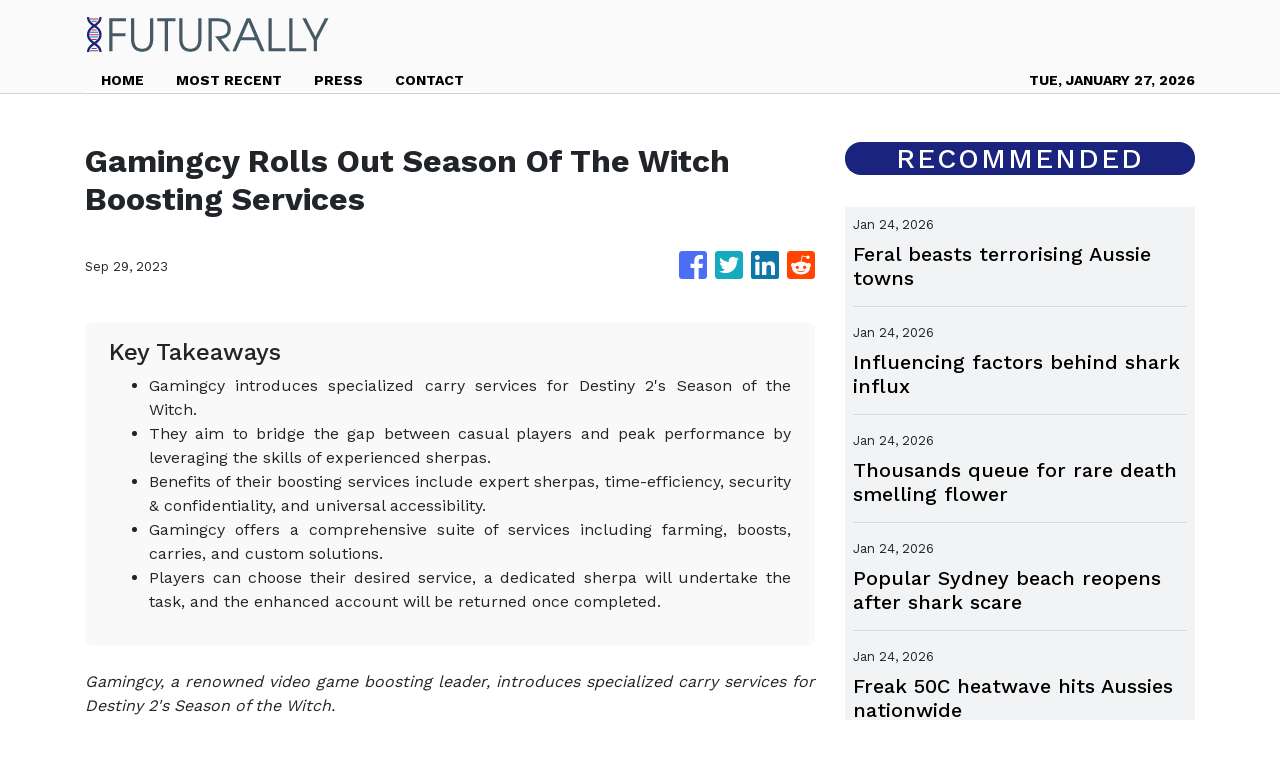

--- FILE ---
content_type: text/html; charset=utf-8
request_url: https://us-central1-vertical-news-network.cloudfunctions.net/get/fetch-include-rss
body_size: 30415
content:
[
  {
    "id": 112641497,
    "title": "Feral beasts terrorising Aussie towns",
    "summary": "A five-kilometre “camel train” of up to 1000 beasts has turned remote communities into war zones, with residents fearing for their children’s safety.",
    "slug": "feral-beasts-terrorising-aussie-towns",
    "link": "https://www.news.com.au/technology/feral-camels-terrorise-remote-community-in-desperate-search-for-water/news-story/1b061ba21da06a5fdcedae1123f590d4?from=rss-basic",
    "date_published": "2026-01-24T12:05:38.000Z",
    "images": "https://content.api.news/v3/images/bin/c70470569cfc9fe4d2d56e0fe473ad0b?width=320",
    "categories": "3492,4637,1005,1432,1436,2688,3484,3493,3552,3563,3566,4645,4654,4671,4728,4743,4751,4752,4758,4771,4772,4779,4780,4794,4795,4796,4797",
    "img_id": "0",
    "caption": "",
    "country": "Australia",
    "source_type": "rss",
    "source": "news.com.au"
  },
  {
    "id": 112641496,
    "title": "Influencing factors behind shark influx",
    "summary": "After four shark attacks in a horror 48 hours, experts have revealed a possible reason why there has been an influx of bull sharks.",
    "slug": "influencing-factors-behind-shark-influx",
    "link": "https://www.news.com.au/travel/travel-updates/incidents/shark-experts-reveal-reason-behind-sydneys-rise-in-bull-shark-attacks/news-story/3fc1ef4cfd3b8a378508d06564e77708?from=rss-basic",
    "date_published": "2026-01-24T12:05:38.000Z",
    "images": "https://content.api.news/v3/images/bin/211b963437ec2acd3431513ceab803c4?width=320",
    "categories": "3492,4637,1005,1432,1436,2688,3484,3493,3552,3563,3566,4645,4654,4671,4728,4743,4751,4752,4758,4771,4772,4779,4780,4794,4795,4796,4797",
    "img_id": "0",
    "caption": "",
    "country": "Australia",
    "source_type": "rss",
    "source": "news.com.au"
  },
  {
    "id": 112623497,
    "title": "Thousands queue for rare death smelling flower",
    "summary": "Thousands of curious visitors are getting a whiff of rotting flesh-like aroma as a rare flower blooms for just the second time in the last 20 years.",
    "slug": "thousands-queue-for-rare-death-smelling-flower",
    "link": "https://www.news.com.au/national/south-australia/rare-corpse-flower-unleashes-rotting-flesh-smell-at-adelaide-botanic-garden/news-story/55e9265c677cf16dab5a90d4ecddf514?from=rss-basic",
    "date_published": "2026-01-24T12:05:38.000Z",
    "images": "https://content.api.news/v3/images/bin/240d7a607d1c4ba380e5ddf289e16854?width=320",
    "categories": "3492,4637,1005,1432,1436,2688,3484,3493,3552,3563,3566,4645,4654,4671,4728,4743,4751,4752,4758,4771,4772,4779,4780,4794,4795,4796,4797",
    "img_id": "0",
    "caption": "",
    "country": "Australia",
    "source_type": "rss",
    "source": "news.com.au"
  },
  {
    "id": 112603688,
    "title": "Popular Sydney beach reopens after shark scare",
    "summary": "A shark sighting shut down one of Sydney’s most popular beaches on Saturday morning in the latest twist following a series of shark related incidents this week.",
    "slug": "popular-sydney-beach-reopens-after-shark-scare",
    "link": "https://www.news.com.au/travel/travel-updates/incidents/shark-sighting-reported-forces-closure-of-popular-sydney-beach/news-story/0bfc728b089fe78e92a85b7a579a8830?from=rss-basic",
    "date_published": "2026-01-24T12:05:38.000Z",
    "images": "https://content.api.news/v3/images/bin/48528928afadd99095addefd052af885?width=320",
    "categories": "3492,4637,1005,1432,1436,2688,3484,3493,3552,3563,3566,4645,4654,4671,4728,4743,4751,4752,4758,4771,4772,4779,4780,4794,4795,4796,4797",
    "img_id": "0",
    "caption": "",
    "country": "Australia",
    "source_type": "rss",
    "source": "news.com.au"
  },
  {
    "id": 112593257,
    "title": "Freak 50C heatwave hits Aussies nationwide",
    "summary": "Millions will swelter over the Australia Day long weekend, with forecasts of extreme heatwave temperatures, while a cyclone is headed for one state.",
    "slug": "freak-50c-heatwave-hits-aussies-nationwide",
    "link": "https://www.news.com.au/technology/environment/australia-braces-for-recordbreaking-heatwave-as-temperatures-forecast-to-soar-to-50c-total-fire-ban-declared-in-victoria/news-story/7a18394c0ce7c4a8cee342c920850f9c?from=rss-basic",
    "date_published": "2026-01-24T12:05:38.000Z",
    "images": "https://content.api.news/v3/images/bin/141e3ec71b243718edd78787d921d35d?width=320",
    "categories": "3492,4637,1005,1432,1436,2688,3484,3493,3552,3563,3566,4645,4654,4671,4728,4743,4751,4752,4758,4771,4772,4779,4780,4794,4795,4796,4797",
    "img_id": "0",
    "caption": "",
    "country": "Australia",
    "source_type": "rss",
    "source": "news.com.au"
  },
  {
    "id": 112593256,
    "title": "Meet the Australian of the Year finalists",
    "summary": "An astronaut, emergency rescuer and star broadcaster Carrie Bickmore are among those vying to succeed beloved winner Neale Daniher as Australian of the Year.",
    "slug": "meet-the-australian-of-the-year-finalists",
    "link": "https://www.news.com.au/entertainment/awards/meet-the-australian-of-the-year-finalists-for-2026/news-story/f36910cce8bf2ec7a80e3eb4a2f3fd71?from=rss-basic",
    "date_published": "2026-01-24T12:05:38.000Z",
    "images": "https://content.api.news/v3/images/bin/d2ba3cc97d57b8c69a2742ec7deb44d8?width=320",
    "categories": "3492,4637,1005,1432,1436,2688,3484,3493,3552,3563,3566,4645,4654,4671,4728,4743,4751,4752,4758,4771,4772,4779,4780,4794,4795,4796,4797",
    "img_id": "0",
    "caption": "",
    "country": "Australia",
    "source_type": "rss",
    "source": "news.com.au"
  },
  {
    "id": 112545037,
    "title": "Huge update after teen found dead on island",
    "summary": "Authorities have narrowed down a Canadian backpacker’s likely cause of death, after her body was found on tourist island surrounded by dingoes.",
    "slug": "huge-update-after-teen-found-dead-on-island",
    "link": "https://www.news.com.au/travel/travel-updates/incidents/family-of-canadian-teen-found-dead-on-kgari-surrounded-by-dingoes-receive-preliminary-autopsy-results/news-story/9768dbfea58d37bdb0cce7c93d0df1a4?from=rss-basic",
    "date_published": "2026-01-24T12:05:38.000Z",
    "images": "https://content.api.news/v3/images/bin/da63a56c771be35a4c2cf2288942f3e2?width=320",
    "categories": "3492,4637,1005,1432,1436,2688,3484,3493,3552,3563,3566,4645,4654,4671,4728,4743,4751,4752,4758,4771,4772,4779,4780,4794,4795,4796,4797",
    "img_id": "0",
    "caption": "",
    "country": "Australia",
    "source_type": "rss",
    "source": "news.com.au"
  },
  {
    "id": 112536284,
    "title": "‘Never gave up’: Shark survivor’s ordeal",
    "summary": "One of the brave friends of a young boy who was attacked by a shark in Sydney has spoken of the moment he leapt into danger to save his mate.",
    "slug": "never-gave-up-shark-survivors-ordeal",
    "link": "https://www.news.com.au/national/nsw-act/news/he-kept-fighting-brave-friend-of-shark-attack-survivor-nico-antic-reveals-moment-he-leapt-into-water-to-save-his-mate/news-story/b048f5d007f6ee48adf7ca0d5f2a4275?from=rss-basic",
    "date_published": "2026-01-24T12:05:38.000Z",
    "images": "https://content.api.news/v3/images/bin/194e5e1533f05b6b8708989caa62f85e?width=320",
    "categories": "3492,4637,1005,1432,1436,2688,3484,3493,3552,3563,3566,4645,4654,4671,4728,4743,4751,4752,4758,4771,4772,4779,4780,4794,4795,4796,4797",
    "img_id": "0",
    "caption": "",
    "country": "Australia",
    "source_type": "rss",
    "source": "news.com.au"
  },
  {
    "id": 112521329,
    "title": "‘Tron’ bike hits Aussie roads",
    "summary": "This new futuristic Aussie bike looks and feels like it just rolled off the set of a sci-fi blockbuster – Tron, Minority Report, The Matrix or Robocop.",
    "slug": "tron-bike-hits-aussie-roads",
    "link": "https://www.news.com.au/technology/motoring/motoring-news/2026-savic-cseries-motorcycle-tested/news-story/a626b152adc2379504d3bb7e070b6ec5?from=rss-basic",
    "date_published": "2026-01-24T12:05:38.000Z",
    "images": "https://content.api.news/v3/images/bin/668fdd71d2347a2e1909bf33220f0e13?width=320",
    "categories": "3492,4637,1005,1432,1436,2688,3484,3493,3552,3563,3566,4645,4654,4671,4728,4743,4751,4752,4758,4771,4772,4779,4780,4794,4795,4796,4797",
    "img_id": "0",
    "caption": "",
    "country": "Australia",
    "source_type": "rss",
    "source": "news.com.au"
  },
  {
    "id": 112521328,
    "title": "Aussies brace for freak 50C heatwave",
    "summary": "Millions of Australians are bracing for extreme heatwave temperatures which could surpass 50C in some areas – prompting one state to initiate a total fire ban.",
    "slug": "aussies-brace-for-freak-50c-heatwave",
    "link": "https://www.news.com.au/technology/environment/australia-braces-for-recordbreaking-heatwave-as-temperatures-forecast-to-soar-to-50c-total-fire-ban-declared-in-victoria/news-story/e8c0bf3347305c0615974a7ecb2a7bd0?from=rss-basic",
    "date_published": "2026-01-24T12:05:38.000Z",
    "images": "https://content.api.news/v3/images/bin/5250bcc583ec581efcc5c75a94d66fb6?width=320",
    "categories": "3492,4637,1005,1432,1436,2688,3484,3493,3552,3563,3566,4645,4654,4671,4728,4743,4751,4752,4758,4771,4772,4779,4780,4794,4795,4796,4797",
    "img_id": "0",
    "caption": "",
    "country": "Australia",
    "source_type": "rss",
    "source": "news.com.au"
  },
  {
    "id": 112511274,
    "title": "Huge Aussie change for US cult icon",
    "summary": "A massive change is being made to one of America’s greatest cult icons in Australia this year.",
    "slug": "huge-aussie-change-for-us-cult-icon",
    "link": "https://www.news.com.au/technology/motoring/on-the-road/harleydavidson-unleashes-11-new-motorcycles-for-its-2026-australian-lineup/news-story/35b6aade4edde926c47825a295a3aecc?from=rss-basic",
    "date_published": "2026-01-24T12:05:38.000Z",
    "images": "https://content.api.news/v3/images/bin/cc1d7cdae4f9f3d1a379757153c874b6?width=320",
    "categories": "3492,4637,1005,1432,1436,2688,3484,3493,3552,3563,3566,4645,4654,4671,4728,4743,4751,4752,4758,4771,4772,4779,4780,4794,4795,4796,4797",
    "img_id": "0",
    "caption": "",
    "country": "Australia",
    "source_type": "rss",
    "source": "news.com.au"
  },
  {
    "id": 112511273,
    "title": "If you decide to do this today, you’re an idiot",
    "summary": "As Sydney has been left reeling from a spate of shark attacks at our beaches, one resident who witnessed the horror in person has made an urgent plea.",
    "slug": "if-you-decide-to-do-this-today-youre-an-idiot",
    "link": "https://www.news.com.au/technology/science/animals/if-you-decide-to-go-in-the-water-around-sydney-today-think-again/news-story/1f91220b873598039d27e165a063eb55?from=rss-basic",
    "date_published": "2026-01-24T12:05:38.000Z",
    "images": "https://content.api.news/v3/images/bin/be181dc3619c32389c5b58c402ce9edf?width=320",
    "categories": "3492,4637,1005,1432,1436,2688,3484,3493,3552,3563,3566,4645,4654,4671,4728,4743,4751,4752,4758,4771,4772,4779,4780,4794,4795,4796,4797",
    "img_id": "0",
    "caption": "",
    "country": "Australia",
    "source_type": "rss",
    "source": "news.com.au"
  },
  {
    "id": 112511272,
    "title": "Landmark study’s blunt manhood size truth",
    "summary": "Startling new research has revealed one feature that makes men more attractive to women. However, it’s also said to make men feel more threatened.",
    "slug": "landmark-studys-blunt-manhood-size-truth",
    "link": "https://www.news.com.au/technology/science/new-research-reveals-one-feature-that-makes-men-more-attractive-to-women/news-story/3cf810b25ae0b73d93fb2535140755c8?from=rss-basic",
    "date_published": "2026-01-24T12:05:38.000Z",
    "images": "https://content.api.news/v3/images/bin/1a04fe927f3a7389dee8590977dfaaa0?width=320",
    "categories": "3492,4637,1005,1432,1436,2688,3484,3493,3552,3563,3566,4645,4654,4671,4728,4743,4751,4752,4758,4771,4772,4779,4780,4794,4795,4796,4797",
    "img_id": "0",
    "caption": "",
    "country": "Australia",
    "source_type": "rss",
    "source": "news.com.au"
  },
  {
    "id": 112489326,
    "title": "How to make news.com.au your first news source",
    "summary": "Only 42 per cent of Aussies can spot an AI deepfake. Thankfully, Google’s newest feature means you can keep your newsfeed AI-free.",
    "slug": "how-to-make-newscomau-your-first-news-source",
    "link": "https://www.news.com.au/technology/innovation/how-to-make-newscomau-your-first-news-source/news-story/9b564348594a6d2adac061c6d1158fff?from=rss-basic",
    "date_published": "2026-01-24T12:05:38.000Z",
    "images": "https://content.api.news/v3/images/bin/7e03a032ceb69045be3170775f368e0d?width=320",
    "categories": "3492,4637,1005,1432,1436,2688,3484,3493,3552,3563,3566,4645,4654,4671,4728,4743,4751,4752,4758,4771,4772,4779,4780,4794,4795,4796,4797",
    "img_id": "0",
    "caption": "",
    "country": "Australia",
    "source_type": "rss",
    "source": "news.com.au"
  },
  {
    "id": 112489325,
    "title": "$1.7bn: China forces car giant into huge cuts",
    "summary": "One of the world’s biggest automakers has revealed plans for sweeping job cuts and scaled back production as the China effect bites hard.",
    "slug": "17bn-china-forces-car-giant-into-huge-cuts",
    "link": "https://www.news.com.au/technology/motoring/volkswagen-cuts-jobs-and-electric-vehicle-production-amid-pressure-from-chinese-rivals/news-story/ca27e6acf1f1e950b086fbb33478dc80?from=rss-basic",
    "date_published": "2026-01-24T12:05:38.000Z",
    "images": "https://content.api.news/v3/images/bin/0077fe5dbc56d345e2c2e74691865b49?width=320",
    "categories": "3492,4637,1005,1432,1436,2688,3484,3493,3552,3563,3566,4645,4654,4671,4728,4743,4751,4752,4758,4771,4772,4779,4780,4794,4795,4796,4797",
    "img_id": "0",
    "caption": "",
    "country": "Australia",
    "source_type": "rss",
    "source": "news.com.au"
  },
  {
    "id": 112414604,
    "title": "Australia’s huge U-turn on EVs",
    "summary": "The majority of Aussies are having a big rethink about the electric vehicle revolution. This is why.",
    "slug": "australias-huge-uturn-on-evs",
    "link": "https://www.news.com.au/technology/motoring/australians-refuse-to-pay-more-for-evs-as-price-premium-collapses/news-story/0201d2c4a31454517ec4eea9b3507ebd?from=rss-basic",
    "date_published": "2026-01-24T12:05:38.000Z",
    "images": "https://content.api.news/v3/images/bin/03620665f37f575995c71bb2bfc7ba8d?width=320",
    "categories": "3492,4637,1005,1432,1436,2688,3484,3493,3552,3563,3566,4645,4654,4671,4728,4743,4751,4752,4758,4771,4772,4779,4780,4794,4795,4796,4797",
    "img_id": "0",
    "caption": "",
    "country": "Australia",
    "source_type": "rss",
    "source": "news.com.au"
  },
  {
    "id": 112406183,
    "title": "‘No sign’: Horror as two dead in landslips",
    "summary": "There’s been a tragic update after a landslide decimated a campsite in New Zealand as a massive search effort continues for nine others still missing, including two boys.",
    "slug": "no-sign-horror-as-two-dead-in-landslips",
    "link": "https://www.news.com.au/technology/environment/help-us-children-feared-missing-in-horror-landslide-at-new-zealands-mount-maunganui/news-story/b706a86c948b3f6a4c11fad356355c8d?from=rss-basic",
    "date_published": "2026-01-24T12:05:38.000Z",
    "images": "https://content.api.news/v3/images/bin/3296a92c5a5dce57ada4421e0270116e?width=320",
    "categories": "3492,4637,1005,1432,1436,2688,3484,3493,3552,3563,3566,4645,4654,4671,4728,4743,4751,4752,4758,4771,4772,4779,4780,4794,4795,4796,4797",
    "img_id": "0",
    "caption": "",
    "country": "Australia",
    "source_type": "rss",
    "source": "news.com.au"
  },
  {
    "id": 112396409,
    "title": "‘Only regret’: Tech boss reveals $1bn mistake",
    "summary": "One of the world’s biggest and richest tech barons has revealed his regret at a $1bn mistake, which also might be the most expensive family gift in history.",
    "slug": "only-regret-tech-boss-reveals-1bn-mistake",
    "link": "https://www.news.com.au/technology/motoring/on-the-road/nvidia-ceo-jensen-huang-reveals-his-billiondollar-regret-over-a-mercedesbenz/news-story/af772d2121d8341bd8e8d88216bbfb77?from=rss-basic",
    "date_published": "2026-01-24T12:05:38.000Z",
    "images": "https://content.api.news/v3/images/bin/44cb917d2700c81acb77a742fa6c53c9?width=320",
    "categories": "3492,4637,1005,1432,1436,2688,3484,3493,3552,3563,3566,4645,4654,4671,4728,4743,4751,4752,4758,4771,4772,4779,4780,4794,4795,4796,4797",
    "img_id": "0",
    "caption": "",
    "country": "Australia",
    "source_type": "rss",
    "source": "news.com.au"
  },
  {
    "id": 112369574,
    "title": "‘Typical woke decision’",
    "summary": "Your thoughts on our 2025 Car of the Year pick – and why we stand behind it.",
    "slug": "typical-woke-decision",
    "link": "https://www.news.com.au/technology/motoring/motoring-news/reader-responses-to-the-kia-ev3-as-car-of-the-year/news-story/ca40509c6816c5a673377006d0b3baf1?from=rss-basic",
    "date_published": "2026-01-24T12:05:38.000Z",
    "images": "https://content.api.news/v3/images/bin/29c9510976130c6017fc2b384a02ce72?width=320",
    "categories": "3492,4637,1005,1432,1436,2688,3484,3493,3552,3563,3566,4645,4654,4671,4728,4743,4751,4752,4758,4771,4772,4779,4780,4794,4795,4796,4797",
    "img_id": "0",
    "caption": "",
    "country": "Australia",
    "source_type": "rss",
    "source": "news.com.au"
  },
  {
    "id": 112335615,
    "title": "Fraudsters flee Cambodia’s ‘scam city’ after accused boss taken down",
    "summary": "Hundreds of people dragged away suitcases, monitors, pets and furniture as they fled a notorious scam centre, ahead of a countrywide crackdown.",
    "slug": "fraudsters-flee-cambodias-scam-city-after-accused-boss-taken-down",
    "link": "https://www.news.com.au/technology/online/security/fraudsters-flee-cambodias-scam-city-after-accused-boss-taken-down/news-story/2c0958b4d381760da432438705c63d77?from=rss-basic",
    "date_published": "2026-01-24T12:05:38.000Z",
    "images": "https://content.api.news/v3/images/bin/5c4e37c732d9256436f49be4dd4387f0?width=320",
    "categories": "3492,4637,1005,1432,1436,2688,3484,3493,3552,3563,3566,4645,4654,4671,4728,4743,4751,4752,4758,4771,4772,4779,4780,4794,4795,4796,4797",
    "img_id": "0",
    "caption": "",
    "country": "Australia",
    "source_type": "rss",
    "source": "news.com.au"
  },
  {
    "id": 112288242,
    "title": "The EV revolution coming this year",
    "summary": "Australia’s roads are set to be transformed forever as a new breed of electric cars prepare to make their way into the country.",
    "slug": "the-ev-revolution-coming-this-year",
    "link": "https://www.news.com.au/technology/motoring/motoring-news/the-wild-new-electric-cars-coming-to-australia-in-2026/news-story/6abfe1e3698c53d70475c16d35798a52?from=rss-basic",
    "date_published": "2026-01-24T12:05:38.000Z",
    "images": "https://content.api.news/v3/images/bin/f857ce621cc5423f6ec15f8c0e30db44?width=320",
    "categories": "3492,4637,1005,1432,1436,2688,3484,3493,3552,3563,3566,4645,4654,4671,4728,4743,4751,4752,4758,4771,4772,4779,4780,4794,4795,4796,4797",
    "img_id": "0",
    "caption": "",
    "country": "Australia",
    "source_type": "rss",
    "source": "news.com.au"
  },
  {
    "id": 112277972,
    "title": "‘Critical’: F1 world rocked by shock exit",
    "summary": "Just weeks ahead of pre-season testing, Formula One has been rocked by an unexpected withdrawal. But not all drivers are unhappy about it.",
    "slug": "critical-f1-world-rocked-by-shock-exit",
    "link": "https://www.news.com.au/technology/motoring/on-the-road/aston-martin-steps-away-from-formula-1-safety-car-role-after-five-years/news-story/ef1eab9b7673302e9fc65af1e5e9ca9e?from=rss-basic",
    "date_published": "2026-01-24T12:05:38.000Z",
    "images": "https://content.api.news/v3/images/bin/eb07b7c749ec631f5febe1e2da88059b?width=320",
    "categories": "3492,4637,1005,1432,1436,2688,3484,3493,3552,3563,3566,4645,4654,4671,4728,4743,4751,4752,4758,4771,4772,4779,4780,4794,4795,4796,4797",
    "img_id": "0",
    "caption": "",
    "country": "Australia",
    "source_type": "rss",
    "source": "news.com.au"
  },
  {
    "id": 112266942,
    "title": "Is this the world’s most beautiful car?",
    "summary": "Ferrari’s latest supercar has genuine claims on being the most aesthetically pleasing vehicle ever made. And that’s even before you step inside.",
    "slug": "is-this-the-worlds-most-beautiful-car",
    "link": "https://www.news.com.au/technology/motoring/motoring-news/is-the-ferrari-amalfi-the-worlds-most-beautiful-car/news-story/520c059c1748d979c30dac417898404a?from=rss-basic",
    "date_published": "2026-01-24T12:05:38.000Z",
    "images": "https://content.api.news/v3/images/bin/13ee8f8351647f545db5a3009ba93548?width=320",
    "categories": "3492,4637,1005,1432,1436,2688,3484,3493,3552,3563,3566,4645,4654,4671,4728,4743,4751,4752,4758,4771,4772,4779,4780,4794,4795,4796,4797",
    "img_id": "0",
    "caption": "",
    "country": "Australia",
    "source_type": "rss",
    "source": "news.com.au"
  },
  {
    "id": 112214167,
    "title": "‘They’ve started locking us out’: Wildlife rescuers banned from Victoria bushfires",
    "summary": "Wildlife rescuers are crying foul as they claim the Victorian state government has barred them from helping animals on fire grounds.",
    "slug": "theyve-started-locking-us-out-wildlife-rescuers-banned-from-victoria-bushfires",
    "link": "https://www.news.com.au/technology/science/animals/theyve-started-locking-us-out-wildlife-rescuers-banned-from-victoria-bushfires/news-story/8b8a652f1b9e473bfa52818f087e498b?from=rss-basic",
    "date_published": "2026-01-24T12:05:38.000Z",
    "images": "https://content.api.news/v3/images/bin/701088509f0f0fb98fa2ffdf3b7a2b0f?width=320",
    "categories": "3492,4637,1005,1432,1436,2688,3484,3493,3552,3563,3566,4645,4654,4671,4728,4743,4751,4752,4758,4771,4772,4779,4780,4794,4795,4796,4797",
    "img_id": "0",
    "caption": "",
    "country": "Australia",
    "source_type": "rss",
    "source": "news.com.au"
  },
  {
    "id": 112184685,
    "title": "‘Inevitable’: Albo T-bones Aus’ top car brands",
    "summary": "Australia’s biggest car brands have warned they face significant challenges because of a controversial move from the Albanese Government.",
    "slug": "inevitable-albo-tbones-aus-top-car-brands",
    "link": "https://www.news.com.au/technology/motoring/car-giants-warn-of-tough-new-era-under-australias-strict-emission-rules/news-story/f8676fea7109021bb703676b361766ba?from=rss-basic",
    "date_published": "2026-01-24T12:05:38.000Z",
    "images": "https://content.api.news/v3/images/bin/840c2b3da03495f87b49f211d7bc4e44?width=320",
    "categories": "3492,4637,1005,1432,1436,2688,3484,3493,3552,3563,3566,4645,4654,4671,4728,4743,4751,4752,4758,4771,4772,4779,4780,4794,4795,4796,4797",
    "img_id": "0",
    "caption": "",
    "country": "Australia",
    "source_type": "rss",
    "source": "news.com.au"
  },
  {
    "id": 112163932,
    "title": "Aus car market takes major turn",
    "summary": "Australia’s brutal ‘seller’s market’ for used cars has shifted dramatically in an extraordinary reversal of fortune.",
    "slug": "aus-car-market-takes-major-turn",
    "link": "https://www.news.com.au/technology/motoring/on-the-road/used-car-sales-slump-as-new-data-shows-sellers-market-has-ended/news-story/a4909d5c89357ebd114c3751febd08d5?from=rss-basic",
    "date_published": "2026-01-24T12:05:38.000Z",
    "images": "https://content.api.news/v3/images/bin/1020c8eaa99dc1dcb99b2790579d0f38?width=320",
    "categories": "3492,4637,1005,1432,1436,2688,3484,3493,3552,3563,3566,4645,4654,4671,4728,4743,4751,4752,4758,4771,4772,4779,4780,4794,4795,4796,4797",
    "img_id": "0",
    "caption": "",
    "country": "Australia",
    "source_type": "rss",
    "source": "news.com.au"
  },
  {
    "id": 112096510,
    "title": "‘No war’: Trump pushes back as prices soar",
    "summary": "As Australia tightens car emissions laws, the US is moving in a different direction altogether in a bid to arrest record prices. The flow on might be felt here.",
    "slug": "no-war-trump-pushes-back-as-prices-soar",
    "link": "https://www.news.com.au/technology/motoring/us-officials-move-to-scrap-emissions-rules-amid-record-high-car-prices/news-story/35df4ee08bfa9489187816303a522ce7?from=rss-basic",
    "date_published": "2026-01-24T12:05:38.000Z",
    "images": "https://content.api.news/v3/images/bin/e3c14fdfdb26205e76042de5d3c2d110?width=320",
    "categories": "3492,4637,1005,1432,1436,2688,3484,3493,3552,3563,3566,4645,4654,4671,4728,4743,4751,4752,4758,4771,4772,4779,4780,4794,4795,4796,4797",
    "img_id": "0",
    "caption": "",
    "country": "Australia",
    "source_type": "rss",
    "source": "news.com.au"
  },
  {
    "id": 112074330,
    "title": "‘It’s a battle’: Bitter new F1 rivalry explodes",
    "summary": "One of motor sport’s oldest and most bitter rivalries will spill over into Formula One this season and the protagonists are already at each other’s throats.",
    "slug": "its-a-battle-bitter-new-f1-rivalry-explodes",
    "link": "https://www.news.com.au/technology/motoring/motoring-news/ford-and-gm-go-to-war-over-f1/news-story/229b2ccca8aa69adf25c847d2e28ec53?from=rss-basic",
    "date_published": "2026-01-24T12:05:38.000Z",
    "images": "https://content.api.news/v3/images/bin/4ad0c22de4a874e95561eb9393e0f03c?width=320",
    "categories": "3492,4637,1005,1432,1436,2688,3484,3493,3552,3563,3566,4645,4654,4671,4728,4743,4751,4752,4758,4771,4772,4779,4780,4794,4795,4796,4797",
    "img_id": "0",
    "caption": "",
    "country": "Australia",
    "source_type": "rss",
    "source": "news.com.au"
  },
  {
    "id": 111976225,
    "title": "How an underdog won Car of the Year",
    "summary": "An affordable electric vehicle has landed a killer blow, stunning judges to claim our automotive award.",
    "slug": "how-an-underdog-won-car-of-the-year",
    "link": "https://www.news.com.au/technology/motoring/motoring-news/why-the-kia-ev3-was-named-the-best-new-car-of-2025/news-story/384897ba4b967b2d65a19c730e5b29d3?from=rss-basic",
    "date_published": "2026-01-24T12:05:38.000Z",
    "images": "https://content.api.news/v3/images/bin/339eea7c6445e2739b94413d79e17e10?width=320",
    "categories": "3492,4637,1005,1432,1436,2688,3484,3493,3552,3563,3566,4645,4654,4671,4728,4743,4751,4752,4758,4771,4772,4779,4780,4794,4795,4796,4797",
    "img_id": "0",
    "caption": "",
    "country": "Australia",
    "source_type": "rss",
    "source": "news.com.au"
  },
  {
    "id": 111590608,
    "title": "Officially rated: Australia’s safest cars",
    "summary": "Australia’s official safety body has released its list of the best cars to give you and your family peace of mind on our roads.",
    "slug": "officially-rated-australias-safest-cars",
    "link": "https://www.news.com.au/technology/motoring/on-the-road/australias-safest-cars-revealed-by-ancap/news-story/dd54b2fb094f2d91d84624132182cfe3?from=rss-basic",
    "date_published": "2026-01-24T12:05:38.000Z",
    "images": "https://content.api.news/v3/images/bin/7115d1d723b9e09ac3830a73fb63e610?width=320",
    "categories": "3492,4637,1005,1432,1436,2688,3484,3493,3552,3563,3566,4645,4654,4671,4728,4743,4751,4752,4758,4771,4772,4779,4780,4794,4795,4796,4797",
    "img_id": "0",
    "caption": "",
    "country": "Australia",
    "source_type": "rss",
    "source": "news.com.au"
  },
  {
    "id": 111942310,
    "title": "‘Filthy’: Tesla tech fail cost brand car of year",
    "summary": "Elon Musk’s passion project and the very feature meant to save Tesla is the same thing that cost his brand a shot at the Car of the Year title.",
    "slug": "filthy-tesla-tech-fail-cost-brand-car-of-year",
    "link": "https://www.news.com.au/technology/motoring/motoring-news/teslas-full-self-driving-feature-slammed-as-a-liability-by-expert-judges/news-story/9c6a794a0d9b4df691abb115b359d836?from=rss-basic",
    "date_published": "2026-01-24T06:01:21.000Z",
    "images": "https://content.api.news/v3/images/bin/de1fc8e95e10a5cd64dcb5da1bbcc693?width=320",
    "categories": "3492,4637,1005,1432,1436,2688,3484,3493,3552,3563,3566,4645,4654,4671,4728,4743,4751,4752,4758,4771,4772,4779,4780,4794,4795,4796,4797",
    "img_id": "0",
    "caption": "",
    "country": "Australia",
    "source_type": "rss",
    "source": "news.com.au"
  },
  {
    "id": 111910427,
    "title": "Australia’s new ‘No.1 car’ unveiled",
    "summary": "This underrated car has been freshly named as Australia’s best.",
    "slug": "australias-new-no1-car-unveiled",
    "link": "https://www.news.com.au/technology/motoring/car-advice/kia-ev3-wins-2025-car-of-the-year-title/news-story/5a9c3834d5a5cb8f0a305155f0a6eb76?from=rss-basic",
    "date_published": "2026-01-24T06:01:21.000Z",
    "images": "https://content.api.news/v3/images/bin/dfd6e57fd27c2f661d172eb52456f5ef?width=320",
    "categories": "3492,4637,1005,1432,1436,2688,3484,3493,3552,3563,3566,4645,4654,4671,4728,4743,4751,4752,4758,4771,4772,4779,4780,4794,4795,4796,4797",
    "img_id": "0",
    "caption": "",
    "country": "Australia",
    "source_type": "rss",
    "source": "news.com.au"
  },
  {
    "id": 112195807,
    "title": "ASUS likely to exit smartphone business as it shifts focus to AI",
    "summary": "ASUS Chairman Jonney Shih says the company will cease releasing new smartphones.",
    "slug": "asus-likely-to-exit-smartphone-business-as-it-shifts-focus-to-ai",
    "link": "https://www.hardwarezone.com.sg/mobile/smartphones/asus-exit-smartphone-market-2026-ai-focus",
    "date_published": "2026-01-24T04:43:00.000Z",
    "images": "https://cassette.sphdigital.com.sg/image/hardwarezone/58c2018f0c5ddd141a7a3198b540a9d05cc46f1af0cd4b875fbd8031d767f88c",
    "categories": "3492,4637,1005,1432,1436,2688,3484,3493,3552,3563,3566,4645,4654,4671,4728,4743,4751,4752,4758,4771,4772,4779,4780,4794,4795,4796,4797",
    "img_id": "0",
    "caption": "",
    "country": "Singapore",
    "source_type": "rss",
    "source": "Hardwarezone SG"
  },
  {
    "id": 107491227,
    "title": "Sony’s new A7 V features a 33MP partially-stacked sensor and faster processor ",
    "summary": "Given its versatility, it could be the only camera most people would ever need.",
    "slug": "sonys-new-a7-v-features-a-33mp-partiallystacked-sensor-and-faster-processor-",
    "link": "https://www.hardwarezone.com.sg/lifestyle/photography/sony-a7v-full-frame-camera-singapore-launch-price-specs",
    "date_published": "2026-01-24T04:28:00.000Z",
    "images": "https://cassette.sphdigital.com.sg/image/hardwarezone/bae2cc1e868c2e958269c4c3d8ab24ea821c8385509b63a69eec82dea33736bf",
    "categories": "3492,4637,1005,1432,1436,2688,3484,3493,3552,3563,3566,4645,4654,4671,4728,4743,4751,4752,4758,4771,4772,4779,4780,4794,4795,4796,4797",
    "img_id": "0",
    "caption": "",
    "country": "Singapore",
    "source_type": "rss",
    "source": "Hardwarezone SG"
  },
  {
    "id": 112625953,
    "title": "Alibaba, Baidu’s IPO plans for AI chip design units heighten China’s self-reliance drive",
    "summary": "The plans of Alibaba Group Holding and Baidu to list their semiconductor design units could intensify competition with other domestic artificial intelligence chip developers to unseat Nvidia as the country’s top supplier of high-performance AI processors, according to analysts.\nThe two Chinese internet peers’ initiatives reflected the strong investor appetite for AI chip firms and growing demand for alternative computing resources in the domestic AI sector, as Beijing pushed for greater...",
    "slug": "alibaba-baidus-ipo-plans-for-ai-chip-design-units-heighten-chinas-selfreliance-drive",
    "link": "https://www.scmp.com/tech/big-tech/article/3341048/alibaba-baidus-ipo-plans-ai-chip-design-units-heighten-chinas-self-reliance-drive?utm_source=rss_feed",
    "date_published": "2026-01-24T03:00:17.000Z",
    "images": "https://cdn.i-scmp.com/sites/default/files/styles/1280x720/public/d8/images/canvas/2026/01/23/1564d4a0-175a-4226-a2f0-09ed355dd126_6c8bd0dd.jpg?itok=kB4eXXKb&v=1769172352",
    "categories": "3492,4637,1005,1432,1436,2688,3484,3493,3552,3563,3566,4645,4654,4671,4728,4743,4751,4752,4758,4771,4772,4779,4780,4794,4795,4796,4797",
    "img_id": "0",
    "caption": "",
    "country": "China",
    "source_type": "rss",
    "source": "South China Morning Post"
  },
  {
    "id": 111824617,
    "title": "Council move leads to fish, turtle deaths",
    "summary": "Council’s decision to dump a 20-year wetlands caretaker has triggered an environmental disaster with a beloved Sydney nature walk turning into an overgrown swamp.",
    "slug": "council-move-leads-to-fish-turtle-deaths",
    "link": "https://www.news.com.au/technology/environment/sustainability/really-concerning-council-move-leads-to-mass-wildlife-deaths/news-story/57ba4e6fc57137ce00a0c4a3dd512117?from=rss-basic",
    "date_published": "2026-01-24T02:01:58.000Z",
    "images": "https://content.api.news/v3/images/bin/902925f2fe099d01ee4623bc2e7553e0?width=320",
    "categories": "3492,4637,1005,1432,1436,2688,3484,3493,3552,3563,3566,4645,4654,4671,4728,4743,4751,4752,4758,4771,4772,4779,4780,4794,4795,4796,4797",
    "img_id": "0",
    "caption": "",
    "country": "Australia",
    "source_type": "rss",
    "source": "news.com.au"
  },
  {
    "id": 111790361,
    "title": "Shocking scenes as wild storms slam Sydney",
    "summary": "A woman has died and some communities across NSW faced evacuation as the state was lashed by “very dangerous” thunderstorms.",
    "slug": "shocking-scenes-as-wild-storms-slam-sydney",
    "link": "https://www.news.com.au/technology/environment/new-south-wales-braces-for-more-wild-weather-and-severe-thunderstorm-warnings/news-story/0e57660047df6e1a77882532a638dfa3?from=rss-basic",
    "date_published": "2026-01-23T22:04:15.000Z",
    "images": "https://content.api.news/v3/images/bin/60cd89e3f6870858d1e09d5fc192d95b?width=320",
    "categories": "3492,4637,1005,1432,1436,2688,3484,3493,3552,3563,3566,4645,4654,4671,4728,4743,4751,4752,4758,4771,4772,4779,4780,4794,4795,4796,4797",
    "img_id": "0",
    "caption": "",
    "country": "Australia",
    "source_type": "rss",
    "source": "news.com.au"
  },
  {
    "id": 111953740,
    "title": "Fire’s horror impact on livestock, wildlife",
    "summary": "As devastating bushfires continue to rip through almost 400,000 hectares of land across Victoria, a horrifying figure that dwarfs numbers from the Black Summer bushfires has emerged.",
    "slug": "fires-horror-impact-on-livestock-wildlife",
    "link": "https://www.news.com.au/technology/science/animals/tough-time-heartbreak-as-20000-livestock-wildlife-killed-in-victorian-bushfires/news-story/4a12f8e6a36e5e912f4a671beaecb190?from=rss-basic",
    "date_published": "2026-01-23T20:05:00.000Z",
    "images": "https://content.api.news/v3/images/bin/5a845e9b16ad6dd37be84a6e1074c445?width=320",
    "categories": "3492,4637,1005,1432,1436,2688,3484,3493,3552,3563,3566,4645,4654,4671,4728,4743,4751,4752,4758,4771,4772,4779,4780,4794,4795,4796,4797",
    "img_id": "0",
    "caption": "",
    "country": "Australia",
    "source_type": "rss",
    "source": "news.com.au"
  },
  {
    "id": 111714137,
    "title": "Verstappen’s ‘deeply personal’ F1 reveal",
    "summary": "A groundbreaking new partnership between Ford and Red Bull has the potential to transform Formula 1 – and the cars we drive every day.",
    "slug": "verstappens-deeply-personal-f1-reveal",
    "link": "https://www.news.com.au/technology/motoring/motoring-news/red-bull-and-ford-unveil-stunning-new-f1-car/news-story/338d141e8352449004d7add333f23299?from=rss-basic",
    "date_published": "2026-01-23T20:05:00.000Z",
    "images": "https://content.api.news/v3/images/bin/27ec2c02929e606899f911b32eff7468?width=320",
    "categories": "3492,4637,1005,1432,1436,2688,3484,3493,3552,3563,3566,4645,4654,4671,4728,4743,4751,4752,4758,4771,4772,4779,4780,4794,4795,4796,4797",
    "img_id": "0",
    "caption": "",
    "country": "Australia",
    "source_type": "rss",
    "source": "news.com.au"
  },
  {
    "id": 111701626,
    "title": "Campers evacuate as wild storm approaches",
    "summary": "Millions of Aussies are facing a weekend washout as wild weather lashes the coast - with the rain and winds so severe campers have abandoned their holiday plans.",
    "slug": "campers-evacuate-as-wild-storm-approaches",
    "link": "https://www.news.com.au/technology/environment/heading-home-campers-forced-to-flee-as-wild-storm-heavy-rain-smashes-nsw-south-coast/news-story/8f818e269f7c4ec7869e8021ebaf6e5e?from=rss-basic",
    "date_published": "2026-01-23T10:03:14.000Z",
    "images": "https://content.api.news/v3/images/bin/c2aa365d3c4c3af57ccfabfb98afdf94?width=320",
    "categories": "3492,4637,1005,1432,1436,2688,3484,3493,3552,3563,3566,4645,4654,4671,4728,4743,4751,4752,4758,4771,4772,4779,4780,4794,4795,4796,4797",
    "img_id": "0",
    "caption": "",
    "country": "Australia",
    "source_type": "rss",
    "source": "news.com.au"
  },
  {
    "id": 112559051,
    "title": "Computing constraints force China’s Zhipu to restrict sign-ups for AI coding service",
    "summary": "Zhipu AI, known internationally as Z.ai, is restricting sign-ups for its new flagship artificial intelligence coding product, as existing users face performance issues amid a computing crunch that continues to beset Chinese AI firms.\nOn Wednesday, the Beijing-based firm announced in a WeChat post that it would limit new sign-ups for its GLM Coding Plan to 20 per cent of existing levels and crack down on “malicious” use.\nThis issue reflected the challenge faced by a growing number of Chinese AI...",
    "slug": "computing-constraints-force-chinas-zhipu-to-restrict-signups-for-ai-coding-service",
    "link": "https://www.scmp.com/tech/tech-trends/article/3341000/computing-constraints-force-chinas-zhipu-restrict-sign-ups-ai-coding-service?utm_source=rss_feed",
    "date_published": "2026-01-23T09:00:21.000Z",
    "images": "https://cdn.i-scmp.com/sites/default/files/styles/1280x720/public/d8/images/canvas/2026/01/23/63f52b09-4aab-4e52-b858-8a51da28a795_564c2a69.jpg?itok=4G7T-L-A&v=1769158818",
    "categories": "3492,4637,1005,1432,1436,2688,3484,3493,3552,3563,3566,4645,4654,4671,4728,4743,4751,4752,4758,4771,4772,4779,4780,4794,4795,4796,4797",
    "img_id": "0",
    "caption": "",
    "country": "China",
    "source_type": "rss",
    "source": "South China Morning Post"
  },
  {
    "id": 112536283,
    "title": "Huawei’s FreeClip2 earbuds have an NPU AI chip for adaptive volume and voice enhancements",
    "summary": "The Huawei FreeClip2 earbuds have a lighter and more comfortable C-bridge design.",
    "slug": "huaweis-freeclip2-earbuds-have-an-npu-ai-chip-for-adaptive-volume-and-voice-enhancements",
    "link": "https://www.hardwarezone.com.sg/lifestyle/audio/huawei-freeclip2-npu-ai-pricing-availability-singapore",
    "date_published": "2026-01-23T06:45:00.000Z",
    "images": "https://cassette.sphdigital.com.sg/image/hardwarezone/1bd3f7e6d1fe8f4d7764edae35222a8541a8f16bcb2afd31506fcbdbeca8fac8",
    "categories": "3492,4637,1005,1432,1436,2688,3484,3493,3552,3563,3566,4645,4654,4671,4728,4743,4751,4752,4758,4771,4772,4779,4780,4794,4795,4796,4797",
    "img_id": "0",
    "caption": "",
    "country": "Singapore",
    "source_type": "rss",
    "source": "Hardwarezone SG"
  },
  {
    "id": 111737895,
    "title": "‘Global threats continue to grow’: UK to increase age reservists can be called up to 65",
    "summary": "The UK will increase the age reservists can be called up for service by 10 years, as it seeks to better prepare for war in the face of “global threats”.",
    "slug": "global-threats-continue-to-grow-uk-to-increase-age-reservists-can-be-called-up-to-65",
    "link": "https://www.news.com.au/world/europe/global-threats-continue-to-grow-uk-to-increase-age-reservists-can-be-called-up-to-65/news-story/eb27151db1ef35228cf481ed01657c59?from=rss-basic",
    "date_published": "2026-01-23T06:01:07.000Z",
    "images": "https://content.api.news/v3/images/bin/1e0f40675d3c57081e60ac85fcd4041e?width=320",
    "categories": "3492,4637,1005,1432,1436,2688,3484,3493,3552,3563,3566,4645,4654,4671,4728,4743,4751,4752,4758,4771,4772,4779,4780,4794,4795,4796,4797",
    "img_id": "0",
    "caption": "",
    "country": "Australia",
    "source_type": "rss",
    "source": "news.com.au"
  },
  {
    "id": 111714138,
    "title": "‘Changed course’: $15m Schumaker ask",
    "summary": "An iconic piece of motorsport history that changed F1 legend Michael Schumacher’s life forever is set to go to auction for the very first time.",
    "slug": "changed-course-15m-schumaker-ask",
    "link": "https://www.news.com.au/technology/motoring/on-the-road/michael-schumachers-first-f1-racewinning-car-heads-to-auction-for-millions/news-story/1b369c624353dd2b1a8d298cb6608c2d?from=rss-basic",
    "date_published": "2026-01-23T04:01:08.000Z",
    "images": "https://content.api.news/v3/images/bin/2ed994d9c20e0a605ac5601d8de26f5d?width=320",
    "categories": "3492,4637,1005,1432,1436,2688,3484,3493,3552,3563,3566,4645,4654,4671,4728,4743,4751,4752,4758,4771,4772,4779,4780,4794,4795,4796,4797",
    "img_id": "0",
    "caption": "",
    "country": "Australia",
    "source_type": "rss",
    "source": "news.com.au"
  },
  {
    "id": 111701627,
    "title": "2200pc blowout: EV tax cuts ‘to cost $23bn’",
    "summary": "Australia’s controversial electric vehicle tax breaks could cost more than $23 billion, extraordinary modelling has revealed.",
    "slug": "2200pc-blowout-ev-tax-cuts-to-cost-23bn",
    "link": "https://www.news.com.au/technology/motoring/motoring-news/ev-tax-bombshell-set-to-cost-budget-more-than-23bn/news-story/50a26acc212082a906fdd21a4696232d?from=rss-basic",
    "date_published": "2026-01-23T04:01:08.000Z",
    "images": "https://content.api.news/v3/images/bin/cb7b1a50853792382ccf786294033b38?width=320",
    "categories": "3492,4637,1005,1432,1436,2688,3484,3493,3552,3563,3566,4645,4654,4671,4728,4743,4751,4752,4758,4771,4772,4779,4780,4794,4795,4796,4797",
    "img_id": "0",
    "caption": "",
    "country": "Australia",
    "source_type": "rss",
    "source": "news.com.au"
  },
  {
    "id": 112511269,
    "title": "Epson’s new Lifestudio projectors reimagine how big-screen entertainment fits into modern homes",
    "summary": "The Lifestudio Pop and Flex series shift projection away from fixed setups towards flexible, design-friendly big-screen experiences.",
    "slug": "epsons-new-lifestudio-projectors-reimagine-how-bigscreen-entertainment-fits-into-modern-homes",
    "link": "https://www.hardwarezone.com.sg/lifestyle/epson-lifestudio-lifestyle-projectors-price-singapore",
    "date_published": "2026-01-23T03:29:29.000Z",
    "images": "https://cassette.sphdigital.com.sg/image/hardwarezone/3e1fada7edf46e0ce8116a579b8a8c03dea2aa0e18b172b7ebe50ba8db33b278",
    "categories": "3492,4637,1005,1432,1436,2688,3484,3493,3552,3563,3566,4645,4654,4671,4728,4743,4751,4752,4758,4771,4772,4779,4780,4794,4795,4796,4797",
    "img_id": "0",
    "caption": "",
    "country": "Singapore",
    "source_type": "rss",
    "source": "Hardwarezone SG"
  },
  {
    "id": 112511270,
    "title": "Apple reportedly working on an AI pin, but what would be the point of it?",
    "summary": "A report says the Apple AI pin could launch as early as 2027.",
    "slug": "apple-reportedly-working-on-an-ai-pin-but-what-would-be-the-point-of-it",
    "link": "https://www.hardwarezone.com.sg/mobile/wearables/apple-ai-pin-rumour-launch-2027",
    "date_published": "2026-01-23T02:33:51.000Z",
    "images": "https://cassette.sphdigital.com.sg/image/hardwarezone/866c86cb482e99436157203e09749b8ababd882586729fa0ce5a5669288790bd",
    "categories": "3492,4637,1005,1432,1436,2688,3484,3493,3552,3563,3566,4645,4654,4671,4728,4743,4751,4752,4758,4771,4772,4779,4780,4794,4795,4796,4797",
    "img_id": "0",
    "caption": "",
    "country": "Singapore",
    "source_type": "rss",
    "source": "Hardwarezone SG"
  },
  {
    "id": 111654707,
    "title": "‘30 a day’: Albo’s hate speech bill explained as it’s branded ‘unsalvageable’",
    "summary": "Chilling footage taken from a UK home the middle of the night shows what’s at stake here in Australia, critics of major new laws say.",
    "slug": "30-a-day-albos-hate-speech-bill-explained-as-its-branded-unsalvageable",
    "link": "https://www.news.com.au/technology/online/social/labors-sweeping-hate-speech-bill-mirrors-ukstyle-laws-free-speech-advocates-warn/news-story/ed771c71b1852532b5cefe02448a416e?from=rss-basic",
    "date_published": "2026-01-23T02:01:03.000Z",
    "images": "https://content.api.news/v3/images/bin/fb3d8affa88ae0bb078314b4305ccede?width=320",
    "categories": "3492,4637,1005,1432,1436,2688,3484,3493,3552,3563,3566,4645,4654,4671,4728,4743,4751,4752,4758,4771,4772,4779,4780,4794,4795,4796,4797",
    "img_id": "0",
    "caption": "",
    "country": "Australia",
    "source_type": "rss",
    "source": "news.com.au"
  },
  {
    "id": 111633431,
    "title": "New Aus car made with fighter jet parts",
    "summary": "This mind-blowing new muscle car, that leans heavily on lessons learned from Australian motor racing, is definitely one vehicle you need to buckle up tightly in.",
    "slug": "new-aus-car-made-with-fighter-jet-parts",
    "link": "https://www.news.com.au/technology/motoring/motoring-news/fords-new-mustang-dark-horse-sc-has-aussie-links/news-story/b1778973f951f4d96621b56a7ecf71ba?from=rss-basic",
    "date_published": "2026-01-23T02:01:03.000Z",
    "images": "https://content.api.news/v3/images/bin/cdc4b259b130fbf1d152ff94ae24b01a?width=320",
    "categories": "3492,4637,1005,1432,1436,2688,3484,3493,3552,3563,3566,4645,4654,4671,4728,4743,4751,4752,4758,4771,4772,4779,4780,4794,4795,4796,4797",
    "img_id": "0",
    "caption": "",
    "country": "Australia",
    "source_type": "rss",
    "source": "news.com.au"
  },
  {
    "id": 111623250,
    "title": "‘Heinous’: Musk’s AI Grok facing probe",
    "summary": "Millions of accounts were deactivated in the wake of Australia’s social media ban, but it’s an “even more potentially catastrophic” threat that has the watchdog worried.",
    "slug": "heinous-musks-ai-grok-facing-probe",
    "link": "https://www.news.com.au/technology/online/social/millions-of-teen-social-accounts-restricted-after-australias-worldfirst-ban/news-story/a6fe354aeb23388d879b934c7abbfb6f?from=rss-basic",
    "date_published": "2026-01-23T02:01:03.000Z",
    "images": "https://content.api.news/v3/images/bin/a330e2e3054c24b6b241a8141e5db396?width=320",
    "categories": "3492,4637,1005,1432,1436,2688,3484,3493,3552,3563,3566,4645,4654,4671,4728,4743,4751,4752,4758,4771,4772,4779,4780,4794,4795,4796,4797",
    "img_id": "0",
    "caption": "",
    "country": "Australia",
    "source_type": "rss",
    "source": "news.com.au"
  },
  {
    "id": 112515703,
    "title": "Some semiconductor stocks slump as investors short some names, but analysts give higher upside",
    "summary": "Investors mull over a mix of factors, but analysts cite target prices that are mostly higher",
    "slug": "some-semiconductor-stocks-slump-as-investors-short-some-names-but-analysts-give-higher-upside",
    "link": "https://www.businesstimes.com.sg/startups-tech/technology/some-semiconductor-stocks-slump-investors-short-some-names-analysts-give-higher-upside",
    "date_published": "2026-01-23T01:13:44.000Z",
    "images": "",
    "categories": "3492,4637,1005,1432,1436,2688,3484,3493,3552,3563,3566,4645,4654,4671,4728,4743,4751,4752,4758,4771,4772,4779,4780,4794,4795,4796,4797",
    "img_id": "0",
    "caption": "",
    "country": "Singapore",
    "source_type": "rss",
    "source": "The Business Times"
  },
  {
    "id": 112505528,
    "title": "Tariff risks vs AI boom: S-E Asia’s semiconductor stocks diverge but upside’s ahead",
    "summary": "Investors mull over a mix of factors, but analysts indicate target prices that are mostly higher",
    "slug": "tariff-risks-vs-ai-boom-se-asias-semiconductor-stocks-diverge-but-upsides-ahead",
    "link": "https://www.businesstimes.com.sg/startups-tech/technology/tariff-risks-vs-ai-boom-s-e-asias-semiconductor-stocks-diverge-upsides-ahead",
    "date_published": "2026-01-23T01:13:44.000Z",
    "images": "",
    "categories": "3492,4637,1005,1432,1436,2688,3484,3493,3552,3563,3566,4645,4654,4671,4728,4743,4751,4752,4758,4771,4772,4779,4780,4794,4795,4796,4797",
    "img_id": "0",
    "caption": "",
    "country": "Singapore",
    "source_type": "rss",
    "source": "The Business Times"
  },
  {
    "id": 112466938,
    "title": "Stellantis Korea to revive sales with new vehicles from Jeep, Peugeot",
    "summary": "Stellantis Korea will revive its 2026 sales momentum by launching two new strategic lineups — Peugeot’s 5008 hybrid SUV and the Jeep Grand Cherokee, its CEO Bang Sil told reporters during a press conference, Thursday. Bang, who took the helm at Stellantis Korea on Feb. 1, 2024, is now entering her third year as CEO, facing mounting challenges as the carmaker grapples with declining vehicle sales. The carmaker recently began accepting pre-orders for the Peugeot 5008, a premium SUV, ahead of its official launch in Korea this February. The third-generation 5008 is equipped with Stellantis’ much-touted electrification platform, the STLA Medium, which makes the vehicle a well-balanced option in terms of fuel efficiency and environmental friendliness, the carmaker said. “The 5008 SUV will play an important role in refreshing Peugeot’s momentum and drive a turnaround of the brand in Korea,” Bang said. “The model is a mid-size SUV with solid demand from customers.” The fully redesigned vehicle offers improved interior space, flexible seating configurations and versatile cargo opti",
    "slug": "stellantis-korea-to-revive-sales-with-new-vehicles-from-jeep-peugeot",
    "link": "https://www.koreatimes.co.kr/business/companies/20260123/stellantis-korea-to-revive-sales-with-new-vehicles-from-jeep-peugeot?utm_source=rss",
    "date_published": "2026-01-23T00:12:02.000Z",
    "images": "https://newsimg.koreatimes.co.kr/2026/01/22/c3cd8509-54bb-4793-9f7c-bb24084030c4.jpeg",
    "categories": "3492,4637,1005,1432,1436,2688,3484,3493,3552,3563,3566,4645,4654,4671,4728,4743,4751,4752,4758,4771,4772,4779,4780,4794,4795,4796,4797",
    "img_id": "0",
    "caption": "",
    "country": "South Korea",
    "source_type": "rss",
    "source": "The Korea Times"
  },
  {
    "id": 108894344,
    "title": "Huawei’s foldable Mate X7 arrives in Singapore (updated)",
    "summary": "Huawei claims that its rear cameras are now on par with a standard flagship phone.",
    "slug": "huaweis-foldable-mate-x7-arrives-in-singapore-updated",
    "link": "https://www.hardwarezone.com.sg/mobile/smartphones/huawei-mate-x7-launch-global-singapore-pricing-availability",
    "date_published": "2026-01-23T00:00:00.000Z",
    "images": "https://cassette.sphdigital.com.sg/image/hardwarezone/05d78c860c280b8938282edf3de22ec44cd51a61f31c8706d433d4b5b10d7cf7",
    "categories": "3492,4637,1005,1432,1436,2688,3484,3493,3552,3563,3566,4645,4654,4671,4728,4743,4751,4752,4758,4771,4772,4779,4780,4794,4795,4796,4797",
    "img_id": "0",
    "caption": "",
    "country": "Singapore",
    "source_type": "rss",
    "source": "Hardwarezone SG"
  },
  {
    "id": 112489320,
    "title": "AI to be used in Republic Polytechnic for student learning",
    "summary": "Students will make use AI directly in study modules alongside their regular lessons.",
    "slug": "ai-to-be-used-in-republic-polytechnic-for-student-learning",
    "link": "https://www.hardwarezone.com.sg/lifestyle/ai/ai-be-used-republic-polytechnic-student-learning",
    "date_published": "2026-01-22T23:00:00.000Z",
    "images": "https://cassette.sphdigital.com.sg/image/hardwarezone/774bf317b153137f169410b19cb32161a2655784deccf12325b6ee6f6a72f71c",
    "categories": "3492,4637,1005,1432,1436,2688,3484,3493,3552,3563,3566,4645,4654,4671,4728,4743,4751,4752,4758,4771,4772,4779,4780,4794,4795,4796,4797",
    "img_id": "0",
    "caption": "",
    "country": "Singapore",
    "source_type": "rss",
    "source": "Hardwarezone SG"
  },
  {
    "id": 111615673,
    "title": "Musk caves after ‘vile’ AI deepfake fury",
    "summary": "Elon Musk has been forced to address a vile new trend emerging on X following the global rollout of his controversial AI that replies publicly on command.",
    "slug": "musk-caves-after-vile-ai-deepfake-fury",
    "link": "https://www.news.com.au/technology/online/social/elon-musks-grok-ai-barred-from-undressing-images-after-global-backlash/news-story/0e4b066833bd77ada9a45f28c3019a62?from=rss-basic",
    "date_published": "2026-01-22T22:01:11.000Z",
    "images": "https://content.api.news/v3/images/bin/5dfbcbe42e4f648b6a143c115bf9440b?width=320",
    "categories": "3492,4637,1005,1432,1436,2688,3484,3493,3552,3563,3566,4645,4654,4671,4728,4743,4751,4752,4758,4771,4772,4779,4780,4794,4795,4796,4797",
    "img_id": "0",
    "caption": "",
    "country": "Australia",
    "source_type": "rss",
    "source": "news.com.au"
  },
  {
    "id": 111590609,
    "title": "Winners and losers of Albo’s new ‘car tax’",
    "summary": "Anthony Albanese’s new ‘ute and car tax’ is set to create a stark divide between the cars Aussies want and those we are not so keen on.",
    "slug": "winners-and-losers-of-albos-new-car-tax",
    "link": "https://www.news.com.au/technology/motoring/winners-losers-of-albos-new-car-tax-revealed/news-story/7471dacade4a8e2886d85e06434c5980?from=rss-basic",
    "date_published": "2026-01-22T22:01:11.000Z",
    "images": "https://content.api.news/v3/images/bin/d0360d32b3428758f903dd3f199a3005?width=320",
    "categories": "3492,4637,1005,1432,1436,2688,3484,3493,3552,3563,3566,4645,4654,4671,4728,4743,4751,4752,4758,4771,4772,4779,4780,4794,4795,4796,4797",
    "img_id": "0",
    "caption": "",
    "country": "Australia",
    "source_type": "rss",
    "source": "news.com.au"
  },
  {
    "id": 112462344,
    "title": "This AI bot made me do my own expenses, then bragged about ‘helping’",
    "summary": "The AI world is abuzz about a new tool that they claim can file expenses, analyse spreadsheets and organise your computer. But is it up to the challenge?",
    "slug": "this-ai-bot-made-me-do-my-own-expenses-then-bragged-about-helping",
    "link": "https://www.smh.com.au/technology/hello-claude-this-ai-assistant-wants-to-help-you-sort-out-your-life-20260119-p5nv43.html?ref=rss&utm_medium=rss&utm_source=rss_technology",
    "date_published": "2026-01-22T18:00:00.000Z",
    "images": "https://static.ffx.io/images/$zoom_0.8825%2C$multiply_0.7554%2C$ratio_1.777778%2C$width_1059%2C$x_0%2C$y_0/t_crop_custom/q_86%2Ce_sharpen:60%2Cf_auto/83e42aa06e9d4be58a22ea5cf8532da2f458f95560ab2e064baba14872c19b11",
    "categories": "3492,4637,1005,1432,1436,2688,3484,3493,3552,3563,3566,4645,4654,4671,4728,4743,4751,4752,4758,4771,4772,4779,4780,4794,4795,4796,4797",
    "img_id": "0",
    "caption": "",
    "country": "Australia",
    "source_type": "rss",
    "source": "The Sydney Morning Herald"
  },
  {
    "id": 112472609,
    "title": "Chinese AI chipmaker Moore Threads sees tripling of revenue amid self-sufficiency push",
    "summary": "Moore Threads, one of China’s artificial intelligence chip champions, expects to report a tripling of revenue for 2025, reflecting how local semiconductor firms are expanding rapidly amid Beijing’s push for self-sufficiency.\nThe company, founded in 2020 by Nvidia’s former China head Zhang Jianzhong, said it expected revenue to land between 1.45 billion yuan (US$208 million) and 1.52 billion yuan after surging between 231 per cent and 247 per cent compared with 2024, according to a stock exchange...",
    "slug": "chinese-ai-chipmaker-moore-threads-sees-tripling-of-revenue-amid-selfsufficiency-push",
    "link": "https://www.scmp.com/tech/big-tech/article/3340836/chinese-ai-chipmaker-moore-threads-sees-tripling-revenue-amid-self-sufficiency-push?utm_source=rss_feed",
    "date_published": "2026-01-22T10:30:09.000Z",
    "images": "https://cdn.i-scmp.com/sites/default/files/styles/1280x720/public/d8/images/canvas/2026/01/22/4b9126f3-2abb-4691-936b-68c316a610f6_5222af44.jpg?itok=RZ1gb6mj&v=1769072354",
    "categories": "3492,4637,1005,1432,1436,2688,3484,3493,3552,3563,3566,4645,4654,4671,4728,4743,4751,4752,4758,4771,4772,4779,4780,4794,4795,4796,4797",
    "img_id": "0",
    "caption": "",
    "country": "China",
    "source_type": "rss",
    "source": "South China Morning Post"
  },
  {
    "id": 112444945,
    "title": "Tokyo looks to bolster IPO market by luring startups across Asia",
    "summary": "20 startups have been chosen for the TSE initiative with half of them based in Singapore and Taiwan",
    "slug": "tokyo-looks-to-bolster-ipo-market-by-luring-startups-across-asia",
    "link": "https://www.businesstimes.com.sg/startups-tech/startups/tokyo-looks-bolster-ipo-market-luring-startups-across-asia",
    "date_published": "2026-01-22T09:20:38.000Z",
    "images": "",
    "categories": "3492,4637,1005,1432,1436,2688,3484,3493,3552,3563,3566,4645,4654,4671,4728,4743,4751,4752,4758,4771,4772,4779,4780,4794,4795,4796,4797",
    "img_id": "0",
    "caption": "",
    "country": "Singapore",
    "source_type": "rss",
    "source": "The Business Times"
  },
  {
    "id": 112440723,
    "title": "Sony’s newest LinkBuds clip onto your ears for a more secure fit",
    "summary": "The LinkBuds Clip is an open-style earbud that lets wearers stay aware of their surroundings.",
    "slug": "sonys-newest-linkbuds-clip-onto-your-ears-for-a-more-secure-fit",
    "link": "https://www.hardwarezone.com.sg/lifestyle/audio/sonny-linkbuds-clip-earbuds-singapore-launch-price",
    "date_published": "2026-01-22T09:00:00.000Z",
    "images": "https://cassette.sphdigital.com.sg/image/hardwarezone/667ea76486b858225fc6210d6c5e71be03f0d55612bdedf5002ef782ac0d37a4",
    "categories": "3492,4637,1005,1432,1436,2688,3484,3493,3552,3563,3566,4645,4654,4671,4728,4743,4751,4752,4758,4771,4772,4779,4780,4794,4795,4796,4797",
    "img_id": "0",
    "caption": "",
    "country": "Singapore",
    "source_type": "rss",
    "source": "Hardwarezone SG"
  },
  {
    "id": 112426562,
    "title": "China tech’s GPU dilemma: pay more for black-market H200s, or use slower local AI chips",
    "summary": "Chinese AI companies wanting high-performance artificial intelligence chips from Nvidia are facing a dilemma: source them from the black market at much higher prices, or accept lower performance domestic alternatives from the likes of Huawei Technologies.\nThat is because Chinese customs officials are currently holding Nvidia’s H200 chips at the border, despite Washington granting approval for the US company to ship its second most advanced graphics processing unit (GPU) to China, according to...",
    "slug": "china-techs-gpu-dilemma-pay-more-for-blackmarket-h200s-or-use-slower-local-ai-chips",
    "link": "https://www.scmp.com/tech/big-tech/article/3340810/china-techs-gpu-dilemma-pay-more-h200-black-market-or-accept-slower-local-ai-chips?utm_source=rss_feed",
    "date_published": "2026-01-22T07:30:03.000Z",
    "images": "https://cdn.i-scmp.com/sites/default/files/styles/1280x720/public/d8/images/canvas/2026/01/22/c8b58163-081d-4a4e-afcf-35132dc01994_5a566e09.jpg?itok=464xtiYp&v=1769066819",
    "categories": "3492,4637,1005,1432,1436,2688,3484,3493,3552,3563,3566,4645,4654,4671,4728,4743,4751,4752,4758,4771,4772,4779,4780,4794,4795,4796,4797",
    "img_id": "0",
    "caption": "",
    "country": "China",
    "source_type": "rss",
    "source": "South China Morning Post"
  },
  {
    "id": 112423687,
    "title": "Sensor Tower’s 2026 report reveals Singapore’s top apps for generative AI, online shopping, and video streaming",
    "summary": "Singapore-based users spent a whopping 3.14 billion hours inside social media apps.",
    "slug": "sensor-towers-2026-report-reveals-singapores-top-apps-for-generative-ai-online-shopping-and-video-streaming",
    "link": "https://www.hardwarezone.com.sg/lifestyle/apps/singapore-most-downloaded-apps-generative-ai-video-streaming-social-online-shopping",
    "date_published": "2026-01-22T06:03:11.000Z",
    "images": "https://cassette.sphdigital.com.sg/image/hardwarezone/49ed3d1a1d1482d00789fc73994d2dcf7df0112dcaede0aa9bfdea49f3a4ac18",
    "categories": "3492,4637,1005,1432,1436,2688,3484,3493,3552,3563,3566,4645,4654,4671,4728,4743,4751,4752,4758,4771,4772,4779,4780,4794,4795,4796,4797",
    "img_id": "0",
    "caption": "",
    "country": "Singapore",
    "source_type": "rss",
    "source": "Hardwarezone SG"
  },
  {
    "id": 111561121,
    "title": "Desperate search for diver in Antarctica",
    "summary": "The Australian division will assist in the desperate search for a diver who disappeared under the ice during a dive in the territory.",
    "slug": "desperate-search-for-diver-in-antarctica",
    "link": "https://www.news.com.au/technology/environment/australia-assists-in-search-for-missing-diver-in-antarctica/news-story/c2313721c21deeaf34099e767b3c709d?from=rss-basic",
    "date_published": "2026-01-22T04:04:10.000Z",
    "images": "https://content.api.news/v3/images/bin/da3b840285287b740b53966477559013?width=320",
    "categories": "3492,4637,1005,1432,1436,2688,3484,3493,3552,3563,3566,4645,4654,4671,4728,4743,4751,4752,4758,4771,4772,4779,4780,4794,4795,4796,4797",
    "img_id": "0",
    "caption": "",
    "country": "Australia",
    "source_type": "rss",
    "source": "news.com.au"
  },
  {
    "id": 112406181,
    "title": "ASUS makes ProArt displays finally feel native on the Mac with firmware updates ",
    "summary": "ASUS adds macOS controls, colour consistency and high-refresh support to its professional display lineup, turning them into a true extension of Apple’s ecosystem.",
    "slug": "asus-makes-proart-displays-finally-feel-native-on-the-mac-with-firmware-updates",
    "link": "https://www.hardwarezone.com.sg/pc/accessories/asus-proart-mac-friendly-displays-firmware-upgrade",
    "date_published": "2026-01-22T02:30:00.000Z",
    "images": "https://cassette.sphdigital.com.sg/image/hardwarezone/741dd9d6afec779c9a109d2251955a47501bcdbe5e5b8e54c9f20fafddfd7307",
    "categories": "3492,4637,1005,1432,1436,2688,3484,3493,3552,3563,3566,4645,4654,4671,4728,4743,4751,4752,4758,4771,4772,4779,4780,4794,4795,4796,4797",
    "img_id": "0",
    "caption": "",
    "country": "Singapore",
    "source_type": "rss",
    "source": "Hardwarezone SG"
  },
  {
    "id": 112407772,
    "title": "Testing the Claude AI coworker",
    "summary": "With Cowork, Anthropic wants to make an AI agent you’ll actually use.",
    "slug": "testing-the-claude-ai-coworker",
    "link": "https://www.smh.com.au/technology/testing-the-claude-ai-coworker-20260122-p5nw7g.html?ref=rss&utm_medium=rss&utm_source=rss_technology",
    "date_published": "2026-01-22T02:15:03.000Z",
    "images": "https://static.ffx.io/images/$width_800%2C$height_450/t_crop_fill/q_86%2Cf_jpg/ac9cfeba953560a9fe4a0718c4991fb1d1fe1d64",
    "categories": "3492,4637,1005,1432,1436,2688,3484,3493,3552,3563,3566,4645,4654,4671,4728,4743,4751,4752,4758,4771,4772,4779,4780,4794,4795,4796,4797",
    "img_id": "0",
    "caption": "",
    "country": "Australia",
    "source_type": "rss",
    "source": "The Sydney Morning Herald"
  },
  {
    "id": 112402136,
    "title": "Burford Capital strengthens Asia footprint with senior hire in Korea",
    "summary": "Burford Capital, a global finance and asset management firm focused on law, has appointed Elizabeth J. Shin as senior vice president and head of Korea, signaling a further expansion of its Asia footprint, the company said Thursday. The appointment marks Burford’s first senior hire in Korea. Shin will be based in Seoul and lead the firm’s initiatives in the country. The strategic move underscores Burford’s commitment to supporting clients across the Asia-Pacific region and reflects growing demand for sophisticated legal finance solutions in Korea’s rapidly evolving dispute resolution market. “Korea’s dynamic legal market, particularly its prominence in high-value patent disputes and complex commercial arbitration, presents significant opportunities for Burford,” said Quentin Pak, managing director for Asia at Burford Capital. “Korean companies are at the center of major cross-border commercial and global IP (intellectual property) matters, driving strong momentum across the Asia-Pacific region for innovative and flexible dispute finance.” Pak added, “With Shin on the g",
    "slug": "burford-capital-strengthens-asia-footprint-with-senior-hire-in-korea",
    "link": "https://www.koreatimes.co.kr/business/banking-finance/20260122/burford-capital-strengthens-asia-footprint-with-senior-hire-in-korea?utm_source=rss",
    "date_published": "2026-01-22T02:02:03.000Z",
    "images": "https://newsimg.koreatimes.co.kr/2026/01/21/e5f980d6-d602-4f2c-82ac-63a8bc2b53f4.jpg",
    "categories": "3492,4637,1005,1432,1436,2688,3484,3493,3552,3563,3566,4645,4654,4671,4728,4743,4751,4752,4758,4771,4772,4779,4780,4794,4795,4796,4797",
    "img_id": "0",
    "caption": "",
    "country": "South Korea",
    "source_type": "rss",
    "source": "The Korea Times"
  },
  {
    "id": 112402135,
    "title": "SNU team observes how silicates crystallize during planet formation for 1st time",
    "summary": "A team led by Seoul National University professor Lee Jeong-eun has, for the first time, directly observed how silicates crystallize during planet formation, providing observational proof of long-standing theories about the birth of planets and comets. According to the Ministry of Science and ICT, which supported the project, the research was published Thursday in Nature, one of the world’s most prestigious scientific journals, under the title “Accretion bursts crystallize silicates in a planet-forming disk.” Silicates account for about 90 percent of Earth’s crust and are a key component of terrestrial planets and comets. The study addresses a long-standing mystery of how silicates — which crystallize only at temperatures above 600 degrees Celsius — can be found in comets that formed in the extremely cold outer regions of the solar system. While various theories have been proposed, there had been no direct observational evidence showing when and where silicates crystallize and how they are transported. The team, the only research group in Korea to secure observation time on t",
    "slug": "snu-team-observes-how-silicates-crystallize-during-planet-formation-for-1st-time",
    "link": "https://www.koreatimes.co.kr/business/tech-science/20260122/snu-team-observes-how-silicates-crystallize-during-planet-formation-for-1st-time?utm_source=rss",
    "date_published": "2026-01-22T02:02:03.000Z",
    "images": "https://newsimg.koreatimes.co.kr/2026/01/20/813deebe-bfe1-4191-bb2f-f21322e3be86.jpeg",
    "categories": "3492,4637,1005,1432,1436,2688,3484,3493,3552,3563,3566,4645,4654,4671,4728,4743,4751,4752,4758,4771,4772,4779,4780,4794,4795,4796,4797",
    "img_id": "0",
    "caption": "",
    "country": "South Korea",
    "source_type": "rss",
    "source": "The Korea Times"
  },
  {
    "id": 112402134,
    "title": "Korea's economy grows 1% in 2025: BOK",
    "summary": "Korea’s gross domestic product (GDP) grew 1 percent in 2025 from the previous year, driven by strong exports despite weakness in the construction sector, central bank data showed, Thursday. It is half the 2 percent expansion in 2024. In the fourth quarter of last year, GDP declined 0.3 percent from the previous quarter. The GDP contracted 0.2 percent in the first quarter of 2025, rose 0.7 percent in the second quarter and 1.3 percent in the third, and turned to decline of 0.3 percent again in the fourth. According to an advance estimate by Bank of Korea (BOK), last year’s total growth was driven mainly by continued growth in exports amid solid overseas demand. Private consumption and government consumption also showed growth, offsetting sluggish domestic investment. Construction investment posted a deeper contraction, a sustained decline due to weak property markets and delayed infrastructure projects. Manufacturing growth slowed, but the service sector expanded, contributing positively to overall economic growth.",
    "slug": "koreas-economy-grows-1-in-2025-bok",
    "link": "https://www.koreatimes.co.kr/business/banking-finance/20260122/koreas-economy-grows-1-in-2025-bok?utm_source=rss",
    "date_published": "2026-01-22T02:02:03.000Z",
    "images": "https://newsimg.koreatimes.co.kr/2026/01/22/508761e5-f03d-44fb-8cbb-c745ab950270.jpeg",
    "categories": "3492,4637,1005,1432,1436,2688,3484,3493,3552,3563,3566,4645,4654,4671,4728,4743,4751,4752,4758,4771,4772,4779,4780,4794,4795,4796,4797",
    "img_id": "0",
    "caption": "",
    "country": "South Korea",
    "source_type": "rss",
    "source": "The Korea Times"
  },
  {
    "id": 112402133,
    "title": "Korea becomes 1st nation to enact comprehensive law on safe AI usage",
    "summary": "Korea on Thursday formally enacted a comprehensive law governing the safe use of artificial intelligence (AI) models, becoming the first country globally in doing so, establishing a regulatory framework against misinformation and other hazardous effects involving the emerging field. The Basic Act on the Development of Artificial Intelligence and the Establishment of a Foundation for Trustworthiness, or the AI Basic Act, officially took effect Thursday, according to the science ministry. It marked the first governmental adoption of comprehensive guidelines on the use of AI globally. The act centers on requiring companies and AI developers to take greater responsibility for addressing deepfake content and misinformation that can be generated by AI models, granting the government the authority to impose fines or launch probes into violations. In detail, the act introduces the concept of \"high-risk AI,\" referring to AI models used to generate content that can significantly affect users' daily lives or their safety, including applications in the employment process, loan reviews and medical ad",
    "slug": "korea-becomes-1st-nation-to-enact-comprehensive-law-on-safe-ai-usage",
    "link": "https://www.koreatimes.co.kr/business/tech-science/20260122/korea-becomes-1st-nation-to-enact-comprehensive-law-on-safe-ai-usage?utm_source=rss",
    "date_published": "2026-01-22T02:02:03.000Z",
    "images": "https://newsimg.koreatimes.co.kr/2026/01/22/e17b2709-0b4c-46e6-b982-8a96f2ea1cfd.jpeg",
    "categories": "3492,4637,1005,1432,1436,2688,3484,3493,3552,3563,3566,4645,4654,4671,4728,4743,4751,4752,4758,4771,4772,4779,4780,4794,4795,4796,4797",
    "img_id": "0",
    "caption": "",
    "country": "South Korea",
    "source_type": "rss",
    "source": "The Korea Times"
  },
  {
    "id": 112402132,
    "title": "SK bioscience to speed up Ebola virus vaccine development with CEPI funding",
    "summary": "SK bioscience, a biopharmaceutical arm of Korea's SK Group, said Thursday it will accelerate the development of a Zaire Ebola virus vaccine with funding from the Coalition for Epidemic Preparedness Innovations (CEPI). The announcement follows a funding agreement between CEPI and U.S. pharmaceutical company MSD to support continued development of the vaccine. Under the agreement, CEPI will provide $30 million to MSD, which will allocate the funds to its development partners, including SK bioscience and Hilleman Laboratories, the company said in a press release. \"Addressing deadly infectious diseases, such as Ebola, requires strong global collaboration,\" SK bioscience Chief Executive Officer (CEO) Ahn Jae-yong said. \"Through this CEPI-supported partnership, SK bioscience will continue to play a critical role in improving Zaire Ebola virus vaccine manufacturing and supply, contributing to global health preparedness.\" Hilleman Laboratories is a joint venture between MSD and Wellcome, a global charitable foundation focused on health research. Hilleman will lead clinical development of an updat",
    "slug": "sk-bioscience-to-speed-up-ebola-virus-vaccine-development-with-cepi-funding",
    "link": "https://www.koreatimes.co.kr/business/companies/20260122/sk-bioscience-to-speed-up-ebola-virus-vaccine-development-with-cepi-funding?utm_source=rss",
    "date_published": "2026-01-22T02:02:03.000Z",
    "images": "https://newsimg.koreatimes.co.kr/2026/01/22/10ebb1b0-1947-4777-a4eb-39e11350be8d.jpg",
    "categories": "3492,4637,1005,1432,1436,2688,3484,3493,3552,3563,3566,4645,4654,4671,4728,4743,4751,4752,4758,4771,4772,4779,4780,4794,4795,4796,4797",
    "img_id": "0",
    "caption": "",
    "country": "South Korea",
    "source_type": "rss",
    "source": "The Korea Times"
  },
  {
    "id": 112406182,
    "title": "Netflix will launch redesigned mobile app later this year to boost daily engagement",
    "summary": "The redesign will feature more vertical videos to help the company compete for eyeballs against social platforms like TikTok and Instagram.",
    "slug": "netflix-will-launch-redesigned-mobile-app-later-this-year-to-boost-daily-engagement",
    "link": "https://www.hardwarezone.com.sg/lifestyle/apps/netflix-mobile-app-redesign-vertical-videos",
    "date_published": "2026-01-22T02:01:34.000Z",
    "images": "https://cassette.sphdigital.com.sg/image/hardwarezone/5ef1658825328d9ae3cef97af94dfe0f791dee4dd41fc355ed6e56b21feb03c4",
    "categories": "3492,4637,1005,1432,1436,2688,3484,3493,3552,3563,3566,4645,4654,4671,4728,4743,4751,4752,4758,4771,4772,4779,4780,4794,4795,4796,4797",
    "img_id": "0",
    "caption": "",
    "country": "Singapore",
    "source_type": "rss",
    "source": "Hardwarezone SG"
  },
  {
    "id": 111515502,
    "title": "‘Swollen’: Grim flood warning for states",
    "summary": "Major flood alerts have been issued for multiple states, while other parts of the country experience a heatwave.",
    "slug": "swollen-grim-flood-warning-for-states",
    "link": "https://www.news.com.au/technology/environment/flood-alerts-for-nsw-queensland-south-australia-and-the-northern-territory/news-story/122ebbac8f37ed971afd19c9c2c96721?from=rss-basic",
    "date_published": "2026-01-22T02:01:07.000Z",
    "images": "https://content.api.news/v3/images/bin/5d50b7e323b84e300c31a5a3315faea1?width=320",
    "categories": "3492,4637,1005,1432,1436,2688,3484,3493,3552,3563,3566,4645,4654,4671,4728,4743,4751,4752,4758,4771,4772,4779,4780,4794,4795,4796,4797",
    "img_id": "0",
    "caption": "",
    "country": "Australia",
    "source_type": "rss",
    "source": "news.com.au"
  },
  {
    "id": 111526159,
    "title": "Scary footage sends internet into meltdown",
    "summary": "If you think your food delivery apps are bad, you might want to take a look at this. And then count your blessings.",
    "slug": "scary-footage-sends-internet-into-meltdown",
    "link": "https://www.news.com.au/technology/innovation/nothing-stops-the-mail-chinas-driverless-delivery-vans-are-running-into-some-problems/news-story/60f5243f09b65121a64b188324a844e5?from=rss-basic",
    "date_published": "2026-01-22T00:08:44.000Z",
    "images": "https://content.api.news/v3/images/bin/c3389f8f1b0e8528930822cb2623e7dc?width=320",
    "categories": "3492,4637,1005,1432,1436,2688,3484,3493,3552,3563,3566,4645,4654,4671,4728,4743,4751,4752,4758,4771,4772,4779,4780,4794,4795,4796,4797",
    "img_id": "0",
    "caption": "",
    "country": "Australia",
    "source_type": "rss",
    "source": "news.com.au"
  },
  {
    "id": 111480143,
    "title": "Infamous car remake coming to Aus",
    "summary": "A state-of-the-art reworking of one of the world’s most beloved but controversial cars is coming to Aussie roads very soon.",
    "slug": "infamous-car-remake-coming-to-aus",
    "link": "https://www.news.com.au/technology/motoring/motoring-news/new-australian-hope-for-fords-legendary-bronco/news-story/ac62b06d84e85d73400b6d211f67ff63?from=rss-basic",
    "date_published": "2026-01-21T18:01:08.000Z",
    "images": "https://content.api.news/v3/images/bin/4ddf2751a0c1db91f71ded5af320446e?width=320",
    "categories": "3492,4637,1005,1432,1436,2688,3484,3493,3552,3563,3566,4645,4654,4671,4728,4743,4751,4752,4758,4771,4772,4779,4780,4794,4795,4796,4797",
    "img_id": "0",
    "caption": "",
    "country": "Australia",
    "source_type": "rss",
    "source": "news.com.au"
  },
  {
    "id": 112363103,
    "title": "Snapchat accused of reinstating banned teen accounts, stonewalling complaints",
    "summary": "Parents say Snapchat is the weak link in Australia’s social media ban, with age checks easily bypassed and reporting limited to a child’s own family.",
    "slug": "snapchat-accused-of-reinstating-banned-teen-accounts-stonewalling-complaints",
    "link": "https://www.smh.com.au/technology/snapchat-accused-of-reinstating-banned-teen-accounts-stonewalling-complaints-20260121-p5nvoy.html?ref=rss&utm_medium=rss&utm_source=rss_technology",
    "date_published": "2026-01-21T18:00:00.000Z",
    "images": "https://static.ffx.io/images/$zoom_0.6418%2C$multiply_0.7554%2C$ratio_1.777778%2C$width_1059%2C$x_0%2C$y_95/t_crop_custom/q_86%2Cf_auto/eaf6d3042c00eb19bde46e228758cee369df06f3",
    "categories": "3492,4637,1005,1432,1436,2688,3484,3493,3552,3563,3566,4645,4654,4671,4728,4743,4751,4752,4758,4771,4772,4779,4780,4794,4795,4796,4797",
    "img_id": "0",
    "caption": "",
    "country": "Australia",
    "source_type": "rss",
    "source": "The Sydney Morning Herald"
  },
  {
    "id": 112343806,
    "title": "Lee says US tariffs on Korean chips would hit American consumers",
    "summary": "President Lee Jae Myung said Wednesday that Seoul does not take Washington’s recent threat to impose a 100 percent tariff on semiconductors seriously. Describing the move as a typical attempt to gain leverage in trade talks, he said the government will respond to the issue based on standards and principles. “As far as I know, Taiwan and Korea hold about 80 to 90 percent of the global semiconductor market, so a 100 percent tariff by the United States would ultimately raise its consumer prices by nearly the same margin,” Lee told reporters during a nationally televised New Year’s press conference. “Most of the tariffs would be passed on to U.S. commodity prices.” Lee made the remarks as Samsung Electronics and SK hynix face U.S. President Donald Trump’s threat of steep tariffs on all memory chips, not only advanced ones already subject to the 25 percent duty. Last week, U.S. Commerce Secretary Howard Lutnick urged global memory chip manufacturers to choose between paying a 100 percent tariff or building a new plant in his country. Uncertainty has deepened after Taiwanese chipm",
    "slug": "lee-says-us-tariffs-on-korean-chips-would-hit-american-consumers",
    "link": "https://www.koreatimes.co.kr/business/companies/20260121/lee-says-us-tariffs-on-korean-chips-would-hit-american-consumers?utm_source=rss",
    "date_published": "2026-01-21T12:22:03.000Z",
    "images": "https://newsimg.koreatimes.co.kr/2026/01/21/31afa239-78e7-4476-92dc-28c9ddb26d84.jpeg",
    "categories": "3492,4637,1005,1432,1436,2688,3484,3493,3552,3563,3566,4645,4654,4671,4728,4743,4751,4752,4758,4771,4772,4779,4780,4794,4795,4796,4797",
    "img_id": "0",
    "caption": "",
    "country": "South Korea",
    "source_type": "rss",
    "source": "The Korea Times"
  },
  {
    "id": 112343805,
    "title": "KB, Shinhan, Woori, Hana slapped with hefty fine over mortgage loan collusion",
    "summary": "Korea’s four major banks — KB Kookmin, Shinhan, Woori and Hana — have been slapped with a combined fine worth 272 billion won ($183.8 million) for engaging in collusion when selling mortgage loans, the Fair Trade Commission (FTC) said Wednesday. According to the watchdog, the major banks unfairly shared information on real estate loan-to-value (LTV) ratios nationwide, in an apparent move for each to maintain the ratio at a similar level. This enabled them to evade competition and reduce risks when mapping out sales strategies, the antitrust authority said. The ratio is a key barometer in determining the total amount of loans banks can offer to property owners. The banks set the ratio for all the properties across the nation and adjust the figure when necessary. The four banks exchanged relevant information, even if they were aware that the practice was in violation of the law, the FTC said. The watchdog’s latest investigation also found out that the banks' working-level officials, who carried out the tasks, deleted all the traces of the unfair practice. Hana Bank faced the highes",
    "slug": "kb-shinhan-woori-hana-slapped-with-hefty-fine-over-mortgage-loan-collusion",
    "link": "https://www.koreatimes.co.kr/business/companies/20260121/kb-shinhan-woori-hana-slapped-with-hefty-fine-over-mortgage-loan-collusion?utm_source=rss",
    "date_published": "2026-01-21T12:22:03.000Z",
    "images": "https://newsimg.koreatimes.co.kr/2026/01/21/e9819e65-cf37-44ef-b672-cc51f65f4832.jpeg",
    "categories": "3492,4637,1005,1432,1436,2688,3484,3493,3552,3563,3566,4645,4654,4671,4728,4743,4751,4752,4758,4771,4772,4779,4780,4794,4795,4796,4797",
    "img_id": "0",
    "caption": "",
    "country": "South Korea",
    "source_type": "rss",
    "source": "The Korea Times"
  },
  {
    "id": 112343804,
    "title": "[PHOTO] Oriental Brewery supports Team Korea",
    "summary": "From left, judoka Kim Min-jong, modern pentathlete Jun Woong-tae and archer Kim Woo-jin pose at the “Cass 0.0” booth at the Jincheon National Training Center in North Chungcheong Province, Tuesday. Oriental Brewery, best known for Cass, the country’s top-selling beer brand, held the event to encourage Korean national athletes ahead of the Milano Cortina Winter Olympics, set to open on Feb. 6. Cass is an official partner of the Winter Games and Cass 0.0 is a non-alcoholic beer. Courtesy of Oriental Brewery",
    "slug": "photo-oriental-brewery-supports-team-korea",
    "link": "https://www.koreatimes.co.kr/business/companies/20260121/photo-oriental-brewery-supports-team-korea?utm_source=rss",
    "date_published": "2026-01-21T12:22:03.000Z",
    "images": "https://newsimg.koreatimes.co.kr/2026/01/21/1f7fb574-2cee-4af2-a107-9853e9899b02.jpg",
    "categories": "3492,4637,1005,1432,1436,2688,3484,3493,3552,3563,3566,4645,4654,4671,4728,4743,4751,4752,4758,4771,4772,4779,4780,4794,4795,4796,4797",
    "img_id": "0",
    "caption": "",
    "country": "South Korea",
    "source_type": "rss",
    "source": "The Korea Times"
  },
  {
    "id": 112343803,
    "title": "[PHOTO] Donation to share hope",
    "summary": "S-Oil CEO Anwar Al-Hejazi, second from left, and S-Oil President Ryu Yul, left, pose with officials from the Community Chest of Korea at the charity organization's headquarters in Seoul, Wednesday, after the company's donation of 2 billion won ($1.36 million) for the 2026 Hope Sharing campaign. The donation will be used to support the underprivileged and programs to assist social welfare facilities. Courtesy of S-Oil",
    "slug": "photo-donation-to-share-hope",
    "link": "https://www.koreatimes.co.kr/business/companies/20260121/photo-donation-to-share-hope?utm_source=rss",
    "date_published": "2026-01-21T12:22:03.000Z",
    "images": "https://newsimg.koreatimes.co.kr/2026/01/21/a9ee159d-339e-4a12-a6f6-b6ca80871f7f.jpeg",
    "categories": "3492,4637,1005,1432,1436,2688,3484,3493,3552,3563,3566,4645,4654,4671,4728,4743,4751,4752,4758,4771,4772,4779,4780,4794,4795,4796,4797",
    "img_id": "0",
    "caption": "",
    "country": "South Korea",
    "source_type": "rss",
    "source": "The Korea Times"
  },
  {
    "id": 112343802,
    "title": "Gwangju becomes Korea's 1st test bed for self-driving cars",
    "summary": "Gwangju Metropolitan City has been selected as the country’s first test bed for autonomous vehicles, the government announced Wednesday. The southwestern city expects the designation to accelerate the collection and analysis of large-scale data, laying the groundwork for the development of next-generation artificial intelligence (AI) technologies for future vehicles. According to the Ministry of Land, Infrastructure and Transport, Gwangju’s entire road network will be opened as testing sites for autonomous cars. The government said it chose Gwangju after determining that the city best met key criteria for the project, including a population of more than 1 million and a distinctive mix of urban and rural environments. The Lee Jae Myung administration’s New Government Economic Growth Strategy, announced in August, and the Measures to Strengthen Competitiveness in the Autonomous Vehicle Industry, unveiled in November, also identified the country’s southwestern region, led by Gwangju, as a national hub for the industry, according to an official from the automated driving policy divi",
    "slug": "gwangju-becomes-koreas-1st-test-bed-for-selfdriving-cars",
    "link": "https://www.koreatimes.co.kr/business/companies/20260121/gwangju-becomes-koreas-1st-test-bed-for-self-driving-cars?utm_source=rss",
    "date_published": "2026-01-21T12:22:03.000Z",
    "images": "https://newsimg.koreatimes.co.kr/2026/01/21/0f866f14-14ff-41e0-add8-e83bc8a00873.jpg",
    "categories": "3492,4637,1005,1432,1436,2688,3484,3493,3552,3563,3566,4645,4654,4671,4728,4743,4751,4752,4758,4771,4772,4779,4780,4794,4795,4796,4797",
    "img_id": "0",
    "caption": "",
    "country": "South Korea",
    "source_type": "rss",
    "source": "The Korea Times"
  },
  {
    "id": 112343801,
    "title": "President signals for incentives for companies to move $680 bil. chip cluster southward",
    "summary": "President Lee Jae Myung indicated Wednesday that the government intends to offer incentives to companies if they relocate their semiconductor plants from sites near the capital to southern parts of the country. His remarks come amid calls from the ruling party for Samsung Electronics and SK hynix to move their chip clusters currently under construction in Yongin, Gyeonggi Province. The calls, made ahead of local elections scheduled for June 3, aim to disperse the industry across regions to promote more balanced regional development. While Lee has previously said the companies would not move their facilities even if the government tried to force them, his comments are considered to be signaling the administration's continued desire for the relocation. However, the related companies declined to comment. During a nationally televised New Year’s press conference, he said the government would encourage companies to build their semiconductor facilities in southern regions, where the electricity supply is sufficient. While acknowledging the difficulty of reversing decisions made under previou",
    "slug": "president-signals-for-incentives-for-companies-to-move-680-bil-chip-cluster-southward",
    "link": "https://www.koreatimes.co.kr/business/companies/20260121/president-signals-for-incentives-for-companies-to-move-680-bil-chip-cluster-southward?utm_source=rss",
    "date_published": "2026-01-21T12:22:03.000Z",
    "images": "https://newsimg.koreatimes.co.kr/2026/01/21/71a4d4de-742c-4fbf-a431-02c2c4970211.jpeg",
    "categories": "3492,4637,1005,1432,1436,2688,3484,3493,3552,3563,3566,4645,4654,4671,4728,4743,4751,4752,4758,4771,4772,4779,4780,4794,4795,4796,4797",
    "img_id": "0",
    "caption": "",
    "country": "South Korea",
    "source_type": "rss",
    "source": "The Korea Times"
  },
  {
    "id": 112343800,
    "title": "LG CNS expands AI transformation push into pharma, biotech",
    "summary": "LG CNS, an IT services and digital transformation arm of LG Group, is expanding its artificial intelligence (AI) business into the pharmaceutical and biotechnology sector, securing a large-scale contract for a government-led drug R&D initiative and deploying an automated quality assessment system for pharmaceutical products. The company announced Wednesday that it is participating in the Ministry of Health and Welfare’s AI-driven drug R&D program, which will invest about 37.1 billion won ($25.2 million) over four years and three months. In this project, LG CNS will lead in developing an AI-powered platform to design and support clinical trials for new drug research. It will also build an integrated management framework that will utilize agentic AI to orchestrate various AI models that other participating institutions developed, creating synergies across the ecosystem. The company will apply a decentralized machine learning approach known as federated learning to the platform, enabling hospitals and clinical research centers to jointly train AI models without sharing sensitive data ext",
    "slug": "lg-cns-expands-ai-transformation-push-into-pharma-biotech",
    "link": "https://www.koreatimes.co.kr/business/tech-science/20260121/lg-cns-expands-ai-transformation-push-into-pharma-biotech?utm_source=rss",
    "date_published": "2026-01-21T12:22:03.000Z",
    "images": "https://newsimg.koreatimes.co.kr/2026/01/21/ae11afc9-fe9a-4050-957a-4e677f144e49.jpg",
    "categories": "3492,4637,1005,1432,1436,2688,3484,3493,3552,3563,3566,4645,4654,4671,4728,4743,4751,4752,4758,4771,4772,4779,4780,4794,4795,4796,4797",
    "img_id": "0",
    "caption": "",
    "country": "South Korea",
    "source_type": "rss",
    "source": "The Korea Times"
  },
  {
    "id": 112343799,
    "title": "BOK teams up with Naver to launch world-first central bank sovereign AI service",
    "summary": "Bank of Korea (BOK) and Naver have jointly launched a finance- and economy-focused sovereign artificial intelligence (AI) system, the first such initiative by any nation’s central bank, they said Wednesday. The landmark step in digital sovereignty has led to the unveiling of Bank of Korea Intelligence (BOKI), an AI service developed over 18 months through public-private cooperation and operated entirely within the central bank’s internal network. According to BOK, Naver provided cloud infrastructure and its large language model, HyperCLOVA X, while the central bank standardized over 1.4 million documents for AI applications. BOKI is installed on an on-premise system within the BOK’s internal network, making it a fully sovereign AI platform, a first among global central banks. This is an exception to Korea’s network separation rules, which require financial entities’ internal systems to be isolated from external networks. The decades-old policy seeks to prevent hacking and data leaks, but has been criticized for stunting cloud-based financial innovation efforts. The BOKI drive, a",
    "slug": "bok-teams-up-with-naver-to-launch-worldfirst-central-bank-sovereign-ai-service",
    "link": "https://www.koreatimes.co.kr/business/banking-finance/20260121/bok-teams-up-with-naver-to-launch-sovereign-ai-service?utm_source=rss",
    "date_published": "2026-01-21T12:22:03.000Z",
    "images": "https://newsimg.koreatimes.co.kr/2026/01/21/e0d66ba1-939a-4422-9ae9-e839386372e0.jpeg",
    "categories": "3492,4637,1005,1432,1436,2688,3484,3493,3552,3563,3566,4645,4654,4671,4728,4743,4751,4752,4758,4771,4772,4779,4780,4794,4795,4796,4797",
    "img_id": "0",
    "caption": "",
    "country": "South Korea",
    "source_type": "rss",
    "source": "The Korea Times"
  },
  {
    "id": 112311799,
    "title": "Former Canadian Navy officer and Lockheed exec joins Hanwha Ocean",
    "summary": "Hanwha Ocean said Wednesday that former Lockheed Martin Canada General Manager Glenn Copeland, who served as a Royal Canadian Navy officer for 22 years, has been appointed the inaugural CEO of Hanwha Defence Canada, the shipbuilder’s new office in Ottawa. His appointment marks the latest effort by Hanwha Ocean in its ongoing competition with Germany’s TKMS to secure an order for 12 submarines worth 60 billion Canadian dollars ($43 billion) with the Canadian government. “Copeland will lead Hanwha Ocean’s expansion in Canada, overseeing defense and naval business activities as the company advances its participation in the Canadian Patrol Submarine Project (CPSP),” Hanwha Ocean said in a press release. “His appointment reflects Hanwha’s strategy of embedding experienced local leadership as it deepens long-term industrial and defense cooperation with Canada, reinforcing its commitment not only to the CPSP but also to sustained engagement with Canada’s naval, industrial and security communities.” While at Lockheed Martin, Copeland was involved in major programs including mod",
    "slug": "former-canadian-navy-officer-and-lockheed-exec-joins-hanwha-ocean",
    "link": "https://www.koreatimes.co.kr/business/companies/20260121/former-canadian-navy-officer-and-lockheed-exec-joins-hanwha-ocean?utm_source=rss",
    "date_published": "2026-01-21T12:22:03.000Z",
    "images": "https://newsimg.koreatimes.co.kr/2026/01/21/63558de6-a46b-4b97-82bb-195fbb905a63.jpeg",
    "categories": "3492,4637,1005,1432,1436,2688,3484,3493,3552,3563,3566,4645,4654,4671,4728,4743,4751,4752,4758,4771,4772,4779,4780,4794,4795,4796,4797",
    "img_id": "0",
    "caption": "",
    "country": "South Korea",
    "source_type": "rss",
    "source": "The Korea Times"
  },
  {
    "id": 112311798,
    "title": "Hana Bank strengthens online platform for foreign customers",
    "summary": "Hana Bank has upgraded its foreigner-only financial platform, Hana EZ, to strengthen non-face-to-face financial services for international customers in Korea, the lender said Wednesday. The move is significant as the number of foreign workers, students and long-term residents continues to grow, increasing demand for accessible and multilingual mobile banking solutions. Hana said the latest upgrade enhances both financial and daily services within the app, allowing foreign customers to manage banking and administrative tasks without visiting a bank branch. The services are integrated into the platform, a function Hana says will lower entry barriers to financial services and improve overall convenience for non-Korean customers. A key feature is MileEZ, a new rewards service through which users can store points not only by using financial services such as overseas remittances and exchange rate alerts, but also by participating in non-financial activities such as daily check-ins, in-app games, friend invitations and flight searches. Monthly activities are rewarded with mobile gift vouchers. Ha",
    "slug": "hana-bank-strengthens-online-platform-for-foreign-customers",
    "link": "https://www.koreatimes.co.kr/business/banking-finance/20260121/hana-bank-strengthens-online-platform-for-foreign-customers?utm_source=rss",
    "date_published": "2026-01-21T12:22:03.000Z",
    "images": "https://newsimg.koreatimes.co.kr/2026/01/21/f3f0fef5-256c-40fd-9be9-71dc7e0dd204.jpeg",
    "categories": "3492,4637,1005,1432,1436,2688,3484,3493,3552,3563,3566,4645,4654,4671,4728,4743,4751,4752,4758,4771,4772,4779,4780,4794,4795,4796,4797",
    "img_id": "0",
    "caption": "",
    "country": "South Korea",
    "source_type": "rss",
    "source": "The Korea Times"
  },
  {
    "id": 112311797,
    "title": "Olive Young to launch K-beauty zone at Sephora",
    "summary": "Korea’s major beauty product retailer CJ Olive Young has sealed a new partnership with global beauty giant Sephora to expand its curated K-beauty offerings to broader overseas markets. The beauty retail arm of CJ Group said Wednesday that it signed the partnership earlier this month. As part of the deal, the Korean company — which operates 1,390 Olive Young stores nationwide — will launch a K-beauty zone across Sephora’s online platforms and offline stores in the United States, Canada and four Asian countries in the second half of this year. The expansion will later extend to Sephora outlets in the Middle East, Australia and the United Kingdom. Olive Young said the partnership will enable it to introduce Korean beauty products it curates to one of the world’s largest global beauty platforms. “K-beauty has grown rapidly thanks to numerous small and midsize Korean companies and their indie brands. However, that structure has also limited K-beauty’s expansion into major global retail chains, as there were clear structural barriers for smaller firms,” an Olive Young official",
    "slug": "olive-young-to-launch-kbeauty-zone-at-sephora",
    "link": "https://www.koreatimes.co.kr/business/companies/20260121/olive-young-to-launch-k-beauty-zone-at-sephora?utm_source=rss",
    "date_published": "2026-01-21T12:22:03.000Z",
    "images": "https://newsimg.koreatimes.co.kr/2026/01/21/476129c3-9bf2-431c-973a-e63306752438.jpg",
    "categories": "3492,4637,1005,1432,1436,2688,3484,3493,3552,3563,3566,4645,4654,4671,4728,4743,4751,4752,4758,4771,4772,4779,4780,4794,4795,4796,4797",
    "img_id": "0",
    "caption": "",
    "country": "South Korea",
    "source_type": "rss",
    "source": "The Korea Times"
  },
  {
    "id": 112311796,
    "title": "Jeju Air to ban use of portable batteries on all flights",
    "summary": "Jeju Air will completely ban the use of portable battery banks on all of its domestic and international flights, the low-cost carrier said Wednesday, citing concerns over in-flight fire risks. Starting Thursday, passengers will no longer be allowed to use power banks to charge electronic devices, such as mobile phones and tablet computers, during flights operated by Jeju Air. Charging battery banks using aircraft USB ports has already been banned under government rules issued last year. The airline said it has decided to further tighten the rules to eliminate potential fire hazards linked to batteries. Concerns over in-flight battery bank usages have increased after a major fire incident involving an Air Busan aircraft at Gimhae International Airport in Busan in January 2025. Authorities have tentatively concluded that the blaze originated from a portable battery in the overhead bin.",
    "slug": "jeju-air-to-ban-use-of-portable-batteries-on-all-flights",
    "link": "https://www.koreatimes.co.kr/business/companies/20260121/jeju-air-to-ban-use-of-portable-batteries-on-all-flights?utm_source=rss",
    "date_published": "2026-01-21T12:22:03.000Z",
    "images": "https://newsimg.koreatimes.co.kr/2026/01/21/9afb23d0-d639-45ff-a7b6-e67f7058fdf2.jpg",
    "categories": "3492,4637,1005,1432,1436,2688,3484,3493,3552,3563,3566,4645,4654,4671,4728,4743,4751,4752,4758,4771,4772,4779,4780,4794,4795,4796,4797",
    "img_id": "0",
    "caption": "",
    "country": "South Korea",
    "source_type": "rss",
    "source": "The Korea Times"
  },
  {
    "id": 112311795,
    "title": "Samsung supplies OLED displays for Zeekr's flagship SUV",
    "summary": "Samsung Display said Wednesday that it has started supplying three types of automotive OLED displays for Zeekr’s 9X flagship SUV from the latter half of last year. The three displays include the center information panels, passenger information and rear-seat entertainment displays, according to the Korean manufacturer. Zeekr is Chinese automaker Geely Auto Group’s premium vehicle brand. The 9X SUV is one of the most sought-after luxury large SUVs in China. Samsung Display expects this latest deal to raise its global profile as a display supplier, particularly in the premium vehicle segment. The 17-inch rear seat entertainment OLED display is the first of its kind, featuring a ceiling-mounted design. Samsung Display and Zeekr co-developed what they call a “wing-style sliding screen,” which allows the display to move up to 88 centimeters between the second and third row rear seats. “Samsung Display’s in-vehicle OLED displays offer not just high brightness, but perfect true black, so it is optimized for those who seek quality mobility experiences,” said Choi Yong-suk, vice pres",
    "slug": "samsung-supplies-oled-displays-for-zeekrs-flagship-suv",
    "link": "https://www.koreatimes.co.kr/business/companies/20260121/samsung-supplies-oled-displays-for-zeekrs-flagship-suv?utm_source=rss",
    "date_published": "2026-01-21T12:22:03.000Z",
    "images": "https://newsimg.koreatimes.co.kr/2026/01/21/160141e7-7907-496b-aa03-b5da3da0ac1e.jpeg",
    "categories": "3492,4637,1005,1432,1436,2688,3484,3493,3552,3563,3566,4645,4654,4671,4728,4743,4751,4752,4758,4771,4772,4779,4780,4794,4795,4796,4797",
    "img_id": "0",
    "caption": "",
    "country": "South Korea",
    "source_type": "rss",
    "source": "The Korea Times"
  },
  {
    "id": 112311794,
    "title": "Naver  accelerates AI strategy as it eyes record earnings",
    "summary": "Naver is strengthening its C-suite leadership to drive further growth in artificial intelligence (AI) as it expects to post record-high earnings for 2025 with an aggressive push to embed AI initiatives across key services such as e-commerce, advertising and cloud. The company announced that it will appoint three new top-level executives, effective Feb. 1, reshaping its leadership team. Naver named Kim Kwang-hyun, head of the company’s search and data platform division, as the new chief data & contents officer, tasked with accelerating the rollout of AI agents across Naver’s core services and advancing the integration of search and data technology platforms. Yoo Bong-seok, the former head of policy and risk management, will be chief corporate responsibility officer, overseeing company-wide policy and risk management amid tightening global regulations and growing scrutiny of platform responsibility. Hwang Soon-bae, head of human resources, will be promoted to chief human resources officer to lead organizational strategy in the AI era. The move comes as Naver is widely expected to recor",
    "slug": "naver-accelerates-ai-strategy-as-it-eyes-record-earnings",
    "link": "https://www.koreatimes.co.kr/business/tech-science/20260121/naver-accelerates-ai-strategy-as-it-eyes-record-earnings?utm_source=rss",
    "date_published": "2026-01-21T12:22:03.000Z",
    "images": "https://newsimg.koreatimes.co.kr/2026/01/21/004c2ba0-cfb4-43b4-9428-6e9ecc6ec040.jpg",
    "categories": "3492,4637,1005,1432,1436,2688,3484,3493,3552,3563,3566,4645,4654,4671,4728,4743,4751,4752,4758,4771,4772,4779,4780,4794,4795,4796,4797",
    "img_id": "0",
    "caption": "",
    "country": "South Korea",
    "source_type": "rss",
    "source": "The Korea Times"
  },
  {
    "id": 112300465,
    "title": "Korean won to strengthen in H2 despite continued US stock buying, US-bound corporate investments",
    "summary": "Despite growing oncerns over the Korean currency’s rapid depreciation toward the 1,500 won per dollar level, a Bank of America (BofA) Global Research economist is painting a rosier outlook for the local currency. “We remain relatively optimistic for the Korean currency in coming quarters on the back of broader U.S. dollar weakening. We expect the won to hover at 1,395 won by year-end 2026,” Benson Wu, Korea and China economist at BofA Global Research, said in an interview with The Korea Times. Import price inflation was relatively low at around 1 percent as of last month even as Korean currency depreciated, he said, although it typically takes a few months to pass through to imported goods inflation. “In a Bank of Korea (BOK) paper in 2022, they estimate that 10 percent depreciation in the Korean currency would boost headline consumer price inflation by 0.6 percentage points. But the central bank said last month that the figure would lead to 0.3 percentage points,\" he said. \"The BOK raised their concern on foreign exchange (FX) pressure on inflation in the monetary policy meetin",
    "slug": "korean-won-to-strengthen-in-h2-despite-continued-us-stock-buying-usbound-corporate-investments",
    "link": "https://www.koreatimes.co.kr/business/banking-finance/20260121/korean-won-to-strengthen-in-h2-despite-continued-us-stock-buying-us-bound-corporate-investments?utm_source=rss",
    "date_published": "2026-01-21T12:22:03.000Z",
    "images": "https://newsimg.koreatimes.co.kr/2026/01/20/0eddbb56-e2be-40f5-89bd-66e2c6bbb8a4.jpeg",
    "categories": "3492,4637,1005,1432,1436,2688,3484,3493,3552,3563,3566,4645,4654,4671,4728,4743,4751,4752,4758,4771,4772,4779,4780,4794,4795,4796,4797",
    "img_id": "0",
    "caption": "",
    "country": "South Korea",
    "source_type": "rss",
    "source": "The Korea Times"
  },
  {
    "id": 112300463,
    "title": "HD Hyundai seeks data-driven decision making with Palantir software deal in Davos",
    "summary": "HD Hyundai said Wednesday it signed an agreement with Palantir Technologies for additional purchases of the U.S. company’s software, aiming to expand a data-driven decision making system across the group. The two companies signed the contract during a high-level meeting on the sidelines of the annual World Economic Forum in the Swiss town of Davos this week. The deal is estimated to be worth hundreds of millions of dollars, though both companies have kept its terms confidential. Specifically, HD Hyundai plans to jointly establish a “Center of Excellence” with Palantir to systematically embed advanced data analytics and artificial intelligence (AI) capabilities across the organization, while securing sustainable growth engines to support AI-driven innovation. They emphasized that their alliance broadens platform access and collaboration across the full spectrum of HD Hyundai’s business, including electric systems, robotics and marine aftermarket services. Since Palantir began partnering with HD Hyundai Oilbank in 2021, the Korean conglomerate has deployed the U.S. tech firm’s b",
    "slug": "hd-hyundai-seeks-datadriven-decision-making-with-palantir-software-deal-in-davos",
    "link": "https://www.koreatimes.co.kr/business/tech-science/20260121/hd-hyundai-seeks-data-driven-decision-making-with-palantir-software-deal-in-davos?utm_source=rss",
    "date_published": "2026-01-21T12:22:03.000Z",
    "images": "https://newsimg.koreatimes.co.kr/2026/01/21/bfa885d2-0ece-4471-a405-8cbef2b942cc.jpeg",
    "categories": "3492,4637,1005,1432,1436,2688,3484,3493,3552,3563,3566,4645,4654,4671,4728,4743,4751,4752,4758,4771,4772,4779,4780,4794,4795,4796,4797",
    "img_id": "0",
    "caption": "",
    "country": "South Korea",
    "source_type": "rss",
    "source": "The Korea Times"
  },
  {
    "id": 112262416,
    "title": "OpenAI's 'last resort' ad plan raises concerns over reliability",
    "summary": "OpenAI’s decision to bring advertisements into its generative AI chatbot ChatGPT is fueling concerns that commercial pressures could undermine the reliability and neutrality of AI answers, potentially pushing users toward rival services. According to the company, it will begin testing ads in the free tier and the low-priced ChatGPT Go plan in the United States within weeks, while keeping higher-priced subscriptions ad-free. ChatGPT Go is a low-priced subscription tier positioned between the free and Plus plans, costing about $8 per month in the U.S. It explained that ads will appear beneath chatbot responses, clearly labeled and separated from AI-generated answers, while also stressing that the users’ data won’t be sold to advertisers. While the company insists ads will not influence responses, reactions from Korean users and industry insiders suggest growing unease over trust, privacy and the risk of service abandonment. A general user named Kim Bo-young, who occasionally use ChatGPT’s free-tier service, expressed doubt on the credibility of answers as they might prioritize adv",
    "slug": "openais-last-resort-ad-plan-raises-concerns-over-reliability",
    "link": "https://www.koreatimes.co.kr/business/tech-science/20260121/openais-last-resort-ad-plan-raises-concerns-over-reliability?utm_source=rss",
    "date_published": "2026-01-21T12:22:03.000Z",
    "images": "https://newsimg.koreatimes.co.kr/2026/01/20/6de486a3-5550-4a5a-8798-f2720f5f4849.png",
    "categories": "3492,4637,1005,1432,1436,2688,3484,3493,3552,3563,3566,4645,4654,4671,4728,4743,4751,4752,4758,4771,4772,4779,4780,4794,4795,4796,4797",
    "img_id": "0",
    "caption": "",
    "country": "South Korea",
    "source_type": "rss",
    "source": "The Korea Times"
  },
  {
    "id": 111480141,
    "title": "‘Political violence’: MAGA supporter charged over wild brawl with anti-ICE protesters",
    "summary": "A Minnesota man has been charged with assault over a wild brawl with anti-ICE protesters.",
    "slug": "political-violence-maga-supporter-charged-over-wild-brawl-with-antiice-protesters",
    "link": "https://www.news.com.au/technology/online/social/political-violence-maga-supporter-charged-over-wild-brawl-with-antiice-protesters/news-story/67c1d21957e89b41a2584918867024e3?from=rss-basic",
    "date_published": "2026-01-21T10:06:52.000Z",
    "images": "https://content.api.news/v3/images/bin/647d841adba7d3510830febf1c88b426?width=320",
    "categories": "3492,4637,1005,1432,1436,2688,3484,3493,3552,3563,3566,4645,4654,4671,4728,4743,4751,4752,4758,4771,4772,4779,4780,4794,4795,4796,4797",
    "img_id": "0",
    "caption": "",
    "country": "Australia",
    "source_type": "rss",
    "source": "news.com.au"
  },
  {
    "id": 112329999,
    "title": "Global energy giant Engie pulling out of startups in Singapore and the region",
    "summary": "It is offering all its interests held through an Asia-Pacific VC unit for sale",
    "slug": "global-energy-giant-engie-pulling-out-of-startups-in-singapore-and-the-region",
    "link": "https://www.businesstimes.com.sg/startups-tech/startups/global-energy-giant-engie-pulling-out-startups-singapore-and-region",
    "date_published": "2026-01-21T09:48:47.000Z",
    "images": "",
    "categories": "3492,4637,1005,1432,1436,2688,3484,3493,3552,3563,3566,4645,4654,4671,4728,4743,4751,4752,4758,4771,4772,4779,4780,4794,4795,4796,4797",
    "img_id": "0",
    "caption": "",
    "country": "Singapore",
    "source_type": "rss",
    "source": "The Business Times"
  },
  {
    "id": 112335611,
    "title": "OpenAI introduces age prediction for ChatGPT to enhance protection for minors",
    "summary": "The new update adds a new age prediction model to ChatGPT, which estimates whether a user is underage.",
    "slug": "openai-introduces-age-prediction-for-chatgpt-to-enhance-protection-for-minors",
    "link": "https://www.hardwarezone.com.sg/lifestyle/ai/openai-age-prediction-chatgpt-children-online-safety",
    "date_published": "2026-01-21T07:36:32.000Z",
    "images": "https://cassette.sphdigital.com.sg/image/hardwarezone/8bd4be92fca3641e260608cafd6d78cd8fcd5ff70dd197999144fa6ed3f469d7",
    "categories": "3492,4637,1005,1432,1436,2688,3484,3493,3552,3563,3566,4645,4654,4671,4728,4743,4751,4752,4758,4771,4772,4779,4780,4794,4795,4796,4797",
    "img_id": "0",
    "caption": "",
    "country": "Singapore",
    "source_type": "rss",
    "source": "Hardwarezone SG"
  },
  {
    "id": 112300464,
    "title": "President downplays US threat of 100% chip tariff",
    "summary": "President Lee Jae Myung said Wednesday that Seoul does not take Washington’s recent threat to impose a 100 percent tariff on semiconductors seriously. Describing the move as a typical attempt to gain leverage in trade talks, he said the government will respond to the issue based on standards and principles. “As far as I know, Taiwan and Korea hold about 80 to 90 percent of the global semiconductor market, so a 100 percent tariff by the United States would eventually raise its consumer prices by nearly the same margin,” Lee told reporters during a nationally televised New Year’s press conference. “Most of the tariffs would be passed on to U.S. commodity prices.” Lee made the remarks as Samsung Electronics and SK hynix face the Donald Trump administration’s threat of steep tariffs on all memory chips, not only advanced ones already subject to the 25 percent duty. Last week, U.S. Commerce Secretary Howard Lutnick urged global memory chip manufacturers to choose between paying a 100 percent tariff or building a new plant in his country. Uncertainty has deepened after Taiwanese c",
    "slug": "president-downplays-us-threat-of-100-chip-tariff",
    "link": "https://www.koreatimes.co.kr/business/companies/20260121/president-downplays-us-threat-of-100-chip-tariff?utm_source=rss",
    "date_published": "2026-01-21T06:02:03.000Z",
    "images": "https://newsimg.koreatimes.co.kr/2026/01/21/31afa239-78e7-4476-92dc-28c9ddb26d84.jpeg",
    "categories": "3492,4637,1005,1432,1436,2688,3484,3493,3552,3563,3566,4645,4654,4671,4728,4743,4751,4752,4758,4771,4772,4779,4780,4794,4795,4796,4797",
    "img_id": "0",
    "caption": "",
    "country": "South Korea",
    "source_type": "rss",
    "source": "The Korea Times"
  },
  {
    "id": 112300462,
    "title": "KB, Shinhan, Woori, Hana slapped with hefty fine for collusion",
    "summary": "Korea’s four major banks — KB Kookmin, Shinhan, Woori and Hana — have been slapped with a combined fine worth 272 billion won ($183.8 million) for engaging in collusion when selling mortgage loans, the Fair Trade Commission (FTC) said Wednesday. According to the watchdog, the major banks unfairly shared information on real estate loan-to-value (LTV) ratios nationwide, in an apparent move for each to maintain the ratio at a similar level. This enabled them to evade competition and reduce risks when mapping out sales strategies, the antitrust authority said. The ratio is a key barometer in determining the total amount of loans banks can offer to property owners. The banks set the ratio for all the properties across the nation and adjust the figure when necessary. The four banks exchanged relevant information, even if they were aware that the practice was in violation of the law, the FTC said. The watchdog’s latest investigation also found out that the banks' working-level officials, who carried out the tasks, deleted all the traces of the unfair practice. Hana Bank faced the highes",
    "slug": "kb-shinhan-woori-hana-slapped-with-hefty-fine-for-collusion",
    "link": "https://www.koreatimes.co.kr/business/companies/20260121/kb-shinhan-woori-hana-slapped-with-hefty-fine-for-collusion?utm_source=rss",
    "date_published": "2026-01-21T06:02:03.000Z",
    "images": "https://newsimg.koreatimes.co.kr/2026/01/21/e9819e65-cf37-44ef-b672-cc51f65f4832.jpeg",
    "categories": "3492,4637,1005,1432,1436,2688,3484,3493,3552,3563,3566,4645,4654,4671,4728,4743,4751,4752,4758,4771,4772,4779,4780,4794,4795,4796,4797",
    "img_id": "0",
    "caption": "",
    "country": "South Korea",
    "source_type": "rss",
    "source": "The Korea Times"
  },
  {
    "id": 112316409,
    "title": "Honor’s 6.1mm-thin Magic8 Pro Air manages to squeeze in triple rear cameras",
    "summary": "It’s also just 155g and 6.1mm thin, but still has a decent 5,500mAh capacity.",
    "slug": "honors-61mmthin-magic8-pro-air-manages-to-squeeze-in-triple-rear-cameras",
    "link": "https://www.hardwarezone.com.sg/mobile/smartphones/honor-magic8-pro-air-specs-price-announced-launch",
    "date_published": "2026-01-21T04:38:43.000Z",
    "images": "https://cassette.sphdigital.com.sg/image/hardwarezone/eb44e83900e69a5d97fcef38c4afa17b390bcbd078cc7600951eb36a7660a521",
    "categories": "3492,4637,1005,1432,1436,2688,3484,3493,3552,3563,3566,4645,4654,4671,4728,4743,4751,4752,4758,4771,4772,4779,4780,4794,4795,4796,4797",
    "img_id": "0",
    "caption": "",
    "country": "Singapore",
    "source_type": "rss",
    "source": "Hardwarezone SG"
  },
  {
    "id": 112316410,
    "title": "Singapore’s enterprise AI push moves decisively from ambition to execution",
    "summary": "During a panel discussion, Lenovo leaders explain why integration, governance and execution now matter more than experimentation.",
    "slug": "singapores-enterprise-ai-push-moves-decisively-from-ambition-to-execution",
    "link": "https://www.hardwarezone.com.sg/lifestyle/ai/lenovo-cio-playbook-2026-singapore-enterprise-ai",
    "date_published": "2026-01-21T01:15:58.000Z",
    "images": "https://cassette.sphdigital.com.sg/image/hardwarezone/7c84ff5844146d54a6e8d0d310fe13ff6a4632fde8c0f837e6c15aac5dc33dd0",
    "categories": "3492,4637,1005,1432,1436,2688,3484,3493,3552,3563,3566,4645,4654,4671,4728,4743,4751,4752,4758,4771,4772,4779,4780,4794,4795,4796,4797",
    "img_id": "0",
    "caption": "",
    "country": "Singapore",
    "source_type": "rss",
    "source": "Hardwarezone SG"
  }
]